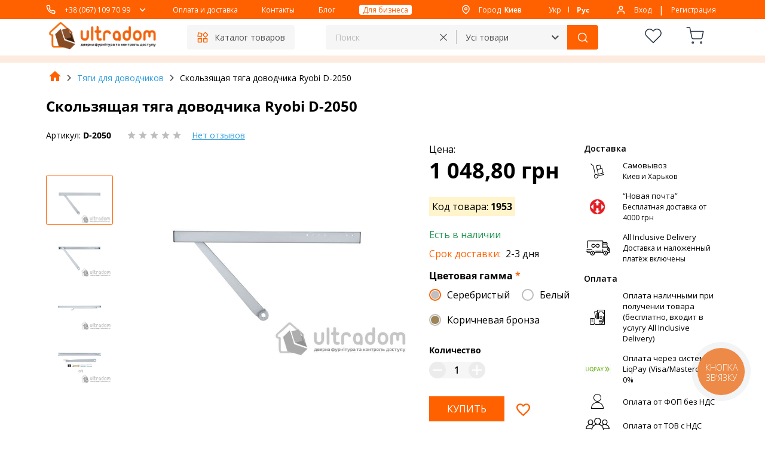

--- FILE ---
content_type: text/html; charset=utf-8
request_url: https://ultradom.com.ua/products/tiaga-dovodchika-ryobi-d-2050-slaidova1953
body_size: 25533
content:
<!DOCTYPE html><html lang="ru-UA" prefix="og: https://ogp.me/ns#"><head>
    <meta charset="utf-8">
    <meta name="viewport" content="width=device-width, initial-scale=1.0, user-scalable=0, minimum-scale=1.0, maximum-scale=1.0">
    <title>Тяга доводчика Ryobi D-2050 слайдовая купить — цена в интернет-магазине Ультрадом</title>
    <base href="/">

    <link rel="icon" type="image/x-icon" href="favicon.ico">

    <link rel="dns-prefetch" href="//www.googletagmanager.com">
    <link rel="dns-prefetch" href="//widgets.binotel.com">
    <link rel="dns-prefetch" href="//static.liqpay.ua">
    <link rel="dns-prefetch" href="//fonts.googleapis.com">

    <!-- Google Tag Manager -->
    <script defer="">
        var availableDomains = ['ultradom.com.ua'];
        for (var i = 0; i < availableDomains.length; i++) {
            var availableDomain = availableDomains[i];
            if (window.location.host.indexOf(availableDomain) > -1) {
                (function(w,d,s,l,i){w[l]=w[l]||[];w[l].push({'gtm.start':
                new Date().getTime(),event:'gtm.js'});var f=d.getElementsByTagName(s)[0],
                j=d.createElement(s),dl=l!='dataLayer'?'&l='+l:'';j.defer=true;j.src=
                'https://www.googletagmanager.com/gtm.js?id='+i+dl;f.parentNode.insertBefore(j,f);
                })(window,document,'script','dataLayer','GTM-TXLHMV7');
            }
        }
    </script>
    <!-- End Google Tag Manager -->

    <!-- Global site tag (gtag.js) - Google Ads: 1042675445 -->
    <script defer="" src="https://www.googletagmanager.com/gtag/js?id=AW-1042675445"></script>
    <script defer="" type="text/javascript">
        var availableDomains = ['ultradom.com.ua'];
        for (var i = 0; i < availableDomains.length; i++) {
            var availableDomain = availableDomains[i];
            if (window.location.host.indexOf(availableDomain) > -1) {
                window.dataLayer = window.dataLayer || [];
                function gtag(){dataLayer.push(arguments);}
                gtag('js', new Date());

                gtag('config', 'AW-1042675445');

                break;
            }
        }
    </script>

    <script type="text/javascript">
        document.addEventListener("DOMContentLoaded", function() {
            (function(d, w, s) {
                var widgetHash = 'gb6yu0edk8yf3wd62v93', gcw = d.createElement(s);
                gcw.type = 'text/javascript';
                gcw.defer = true;
                gcw.src = '//widgets.binotel.com/getcall/widgets/'+ widgetHash +'.js';
                var sn = d.getElementsByTagName(s)[0];
                sn.parentNode.insertBefore(gcw, sn);
            })(document, window, 'script');

            // (function(d, w, s){
            //     var widgetChatHash = 'jTEH1MCilpoyMwEAySx0', bch = d.createElement(s);
            //     bch.type = 'text/javascript';
            //     bch.defer = true;
            //     bch.src = '//widgets.binotel.com/chat/widgets/' + widgetChatHash + '.js';
            //     var snChat = d.getElementsByTagName(s)[0];
            //     snChat.parentNode.insertBefore(bch, snChat);
            // })(document, window, 'script');
        });
    </script>

<!--    <script defer type="text/javascript">-->
<!--        (function(d, w, s) {-->
<!--            var widgetHash = 'gb6yu0edk8yf3wd62v93', gcw = d.createElement(s);-->
<!--            gcw.type = 'text/javascript';-->
<!--            gcw.defer = true;-->
<!--            gcw.src = '//widgets.binotel.com/getcall/widgets/'+ widgetHash +'.js';-->
<!--            var sn = d.getElementsByTagName(s)[0];-->
<!--            sn.parentNode.insertBefore(gcw, sn);-->
<!--        })(document, window, 'script');-->
<!--    </script>-->

<!--    <script defer type="text/javascript">-->
<!--        (function(d, w, s){-->
<!--            var widgetChatHash = 'jTEH1MCilpoyMwEAySx0', bch = d.createElement(s);-->
<!--            bch.type = 'text/javascript';-->
<!--            bch.defer = true;-->
<!--            bch.src = '//widgets.binotel.com/chat/widgets/' + widgetChatHash + '.js';-->
<!--            var snChat = d.getElementsByTagName(s)[0];-->
<!--            snChat.parentNode.insertBefore(bch, snChat);-->
<!--        })(document, window, 'script');-->
<!--    </script>-->

    <script defer="" src="https://static.liqpay.ua/libjs/checkout.js"></script>
<link rel="stylesheet" href="styles.dd98e00bee1283958b71.css"><style ng-transition="ultradom">.loading[_ngcontent-sc0]{position:fixed;z-index:999;height:2em;width:2em;overflow:show;margin:auto;top:0;left:0;bottom:0;right:0}.loading[_ngcontent-sc0]:before{content:"";display:block;position:fixed;top:0;left:0;width:100%;height:100%;background:#fff}.loading[_ngcontent-sc0]:not(:required){font:0/0 a;color:transparent;text-shadow:none;background-color:transparent;border:0}.loading[_ngcontent-sc0]:not(:required):after{content:"";display:block;font-size:10px;width:1em;height:1em;margin-top:-.5em;-webkit-animation:1.5s linear infinite spinner;animation:1.5s linear infinite spinner;border-radius:.5em;box-shadow:#ff6100 1.5em 0 0 0,#ff6100 1.1em 1.1em 0 0,#ff6100 0 1.5em 0 0,#ff6100 -1.1em 1.1em 0 0,#ff6100 -1.5em 0 0 0,#ff6100 -1.1em -1.1em 0 0,#ff6100 0 -1.5em 0 0,#ff6100 1.1em -1.1em 0 0}@-webkit-keyframes spinner{0%{transform:rotate(0)}100%{transform:rotate(360deg)}}@keyframes spinner{0%{transform:rotate(0)}100%{transform:rotate(360deg)}}</style><style ng-transition="ultradom">.content[_ngcontent-sc1]{min-height:calc(100vh - 550px)}@media (max-width:1032px){.content[_ngcontent-sc1]{padding-top:57px}}</style><style ng-transition="ultradom">.header-desktop[_ngcontent-sc2]{position:relative;z-index:100;height:99px}.header-desktop[_ngcontent-sc2]   .bg-orange[_ngcontent-sc2]{background-color:#ff6100}.header-desktop[_ngcontent-sc2]   .bg-orange[_ngcontent-sc2]   .header-links-wrapper[_ngcontent-sc2]{display:flex;justify-content:space-between;flex-wrap:wrap;align-items:center;color:#fff}.header-desktop[_ngcontent-sc2]   .bg-orange[_ngcontent-sc2]   .header-links-wrapper[_ngcontent-sc2]   .header-links-part[_ngcontent-sc2]{display:flex;flex-wrap:nowrap;align-items:center}.header-desktop[_ngcontent-sc2]   .bg-orange[_ngcontent-sc2]   .header-links-wrapper[_ngcontent-sc2]   .header-links[_ngcontent-sc2]{display:flex;align-items:center;font-size:12px;padding:5px}.header-desktop[_ngcontent-sc2]   .bg-orange[_ngcontent-sc2]   .header-links-wrapper[_ngcontent-sc2]   .header-links[_ngcontent-sc2]   img[_ngcontent-sc2]{margin-right:14px}.header-desktop[_ngcontent-sc2]   .bg-orange[_ngcontent-sc2]   .header-links-wrapper[_ngcontent-sc2]   .header-links[_ngcontent-sc2]   .header-city[_ngcontent-sc2], .header-desktop[_ngcontent-sc2]   .bg-orange[_ngcontent-sc2]   .header-links-wrapper[_ngcontent-sc2]   .header-links[_ngcontent-sc2]   .header-name[_ngcontent-sc2]{max-height:16px;overflow:hidden;text-overflow:ellipsis;text-align:right;font-size:12px}.header-desktop[_ngcontent-sc2]   .bg-orange[_ngcontent-sc2]   .header-links-wrapper[_ngcontent-sc2]   .header-links[_ngcontent-sc2]   .header-city[_ngcontent-sc2]{max-width:170px}.header-desktop[_ngcontent-sc2]   .bg-orange[_ngcontent-sc2]   .header-links-wrapper[_ngcontent-sc2]   .header-links[_ngcontent-sc2]   .header-city[_ngcontent-sc2]   span[_ngcontent-sc2]{font-weight:600}.header-desktop[_ngcontent-sc2]   .bg-orange[_ngcontent-sc2]   .header-links-wrapper[_ngcontent-sc2]   .header-links[_ngcontent-sc2]   .header-name[_ngcontent-sc2]{max-width:280px;font-weight:600}.header-desktop[_ngcontent-sc2]   .bg-orange[_ngcontent-sc2]   .header-links-wrapper[_ngcontent-sc2]   .header-links[_ngcontent-sc2]   .margin-right[_ngcontent-sc2]{margin-right:12px}.header-desktop[_ngcontent-sc2]   .bg-orange[_ngcontent-sc2]   .header-links-wrapper[_ngcontent-sc2]   .header-links[_ngcontent-sc2]   .margin-right-bigger[_ngcontent-sc2]{margin-right:40px}.header-desktop[_ngcontent-sc2]   .bg-orange[_ngcontent-sc2]   .header-links-wrapper[_ngcontent-sc2]   .header-links[_ngcontent-sc2]   a[_ngcontent-sc2], .header-desktop[_ngcontent-sc2]   .bg-orange[_ngcontent-sc2]   .header-links-wrapper[_ngcontent-sc2]   .header-links[_ngcontent-sc2]   span[_ngcontent-sc2]{white-space:nowrap;font-size:12px;cursor:pointer}.header-desktop[_ngcontent-sc2]   .bg-orange[_ngcontent-sc2]   .header-links-wrapper[_ngcontent-sc2]   .header-links[_ngcontent-sc2]   a[_ngcontent-sc2]:hover, .header-desktop[_ngcontent-sc2]   .bg-orange[_ngcontent-sc2]   .header-links-wrapper[_ngcontent-sc2]   .header-links[_ngcontent-sc2]   span[_ngcontent-sc2]:hover{text-decoration:underline}.header-desktop[_ngcontent-sc2]   .bg-orange[_ngcontent-sc2]   .header-links-wrapper[_ngcontent-sc2]   .header-links[_ngcontent-sc2]   .white-link[_ngcontent-sc2]{color:#ff6100;margin-left:40px;padding:0 6px;border-radius:4px;background:#fff}.header-desktop[_ngcontent-sc2]   .bg-orange[_ngcontent-sc2]   .header-links-wrapper[_ngcontent-sc2]   .header-links[_ngcontent-sc2]   .white-link[_ngcontent-sc2]:hover{text-decoration:none}.header-desktop[_ngcontent-sc2]   .bg-orange[_ngcontent-sc2]   .header-links-wrapper[_ngcontent-sc2]   .header-lang[_ngcontent-sc2]{margin:0 40px}.header-desktop[_ngcontent-sc2]   .header-container[_ngcontent-sc2]{background:#fff}.header-desktop[_ngcontent-sc2]   .catalog-tree[_ngcontent-sc2]{width:269px;position:absolute;top:70px;left:142px;z-index:100}@media (max-width:1365px){.header-desktop[_ngcontent-sc2]   .catalog-tree[_ngcontent-sc2]{left:8%}}@media (max-width:1280px){.header-desktop[_ngcontent-sc2]   .catalog-tree[_ngcontent-sc2]{left:6%}}@media (max-width:1200px){.header-desktop[_ngcontent-sc2]   .catalog-tree[_ngcontent-sc2]{left:3%}}@media (max-width:1150px){.header-desktop[_ngcontent-sc2]   .catalog-tree[_ngcontent-sc2]{left:4px}}@media (max-width:1042px){.header-desktop[_ngcontent-sc2]   .catalog-tree[_ngcontent-sc2]{left:0}}.header-desktop[_ngcontent-sc2]   .header-content-wrapper[_ngcontent-sc2]{position:relative;display:flex;justify-content:space-between;flex-wrap:wrap;align-items:center;background-color:#fff;width:100%;transition:all .3s linear 0s}.header-desktop[_ngcontent-sc2]   .header-content-wrapper[_ngcontent-sc2]   .logo[_ngcontent-sc2]{padding:5px}.header-desktop[_ngcontent-sc2]   .header-content-wrapper[_ngcontent-sc2]   .header-catalog[_ngcontent-sc2]{display:flex;align-items:center;background-color:#f6f6f6;border-radius:4px;padding:10px 16px;cursor:pointer}.header-desktop[_ngcontent-sc2]   .header-content-wrapper[_ngcontent-sc2]   .header-catalog[_ngcontent-sc2]   span[_ngcontent-sc2]{font-size:14px;color:#4f4f4f;padding-left:10px}.header-desktop[_ngcontent-sc2]   .header-content-wrapper[_ngcontent-sc2]   .header-notification[_ngcontent-sc2]{display:flex;align-items:center;padding:5px}.header-desktop[_ngcontent-sc2]   .header-content-wrapper[_ngcontent-sc2]   .header-notification[_ngcontent-sc2]   .action-btn[_ngcontent-sc2]{cursor:pointer;position:relative;margin:0 20px}@media (max-width:1160px){.header-desktop[_ngcontent-sc2]   .header-content-wrapper[_ngcontent-sc2]   .header-notification[_ngcontent-sc2]   .action-btn[_ngcontent-sc2]{margin:0 15px}}.header-desktop[_ngcontent-sc2]   .header-content-wrapper[_ngcontent-sc2]   .header-notification[_ngcontent-sc2]   .action-btn[_ngcontent-sc2]   .notification[_ngcontent-sc2]{border-radius:8px;height:16px;min-width:16px;padding:0 3px;background-color:#ff6100;color:#fff;font-size:12px;line-height:16px;text-align:center;position:absolute;left:18px;top:-4px}.header-desktop[_ngcontent-sc2]   .top-window[_ngcontent-sc2]{position:fixed;top:0;z-index:1000;box-shadow:0 4px 14px rgba(0,0,0,.25);width:100%;background-color:#fff}.header-desktop[_ngcontent-sc2]   .top-window[_ngcontent-sc2]   .header-content-wrapper[_ngcontent-sc2]{padding-top:0;padding-bottom:0}.header-desktop[_ngcontent-sc2]   .divider[_ngcontent-sc2]{height:12px;background-color:#feebdf}.header-mobile[_ngcontent-sc2]{display:none;position:fixed;top:0;left:0;z-index:200;width:100%;height:57px;padding:0 17px;background:#fff}@media (max-width:1032px){.header-desktop[_ngcontent-sc2]{display:none}.header-mobile[_ngcontent-sc2]{display:block}}.header-mobile[_ngcontent-sc2]   .container[_ngcontent-sc2]{display:flex;justify-content:space-between;flex-wrap:wrap;padding:10px 0;font-size:14px;color:#fff;border-bottom:1px solid #ff6100}.header-mobile[_ngcontent-sc2]   .container[_ngcontent-sc2]   .left[_ngcontent-sc2]{display:inherit;align-items:center}.header-mobile[_ngcontent-sc2]   .container[_ngcontent-sc2]   .left[_ngcontent-sc2]   .menu[_ngcontent-sc2]{margin-right:15px}.header-mobile[_ngcontent-sc2]   .container[_ngcontent-sc2]   .left[_ngcontent-sc2]   .logo[_ngcontent-sc2]{text-decoration:none;cursor:pointer;position:relative;top:2px}.header-mobile[_ngcontent-sc2]   .container[_ngcontent-sc2]   .right[_ngcontent-sc2]{display:inherit;align-items:center}.header-mobile[_ngcontent-sc2]   .container[_ngcontent-sc2]   .right[_ngcontent-sc2]   .action-btn[_ngcontent-sc2]{margin-right:16px;cursor:pointer;position:relative}.header-mobile[_ngcontent-sc2]   .container[_ngcontent-sc2]   .right[_ngcontent-sc2]   .action-btn[_ngcontent-sc2]   .notification[_ngcontent-sc2]{border-radius:8px;height:16px;min-width:16px;padding:0 3px;background-color:#ff6100;color:#fff;font-size:12px;line-height:16px;text-align:center;position:absolute;left:12px;top:-8px}.header-mobile[_ngcontent-sc2]   .container[_ngcontent-sc2]   .right[_ngcontent-sc2]   .action-btn[_ngcontent-sc2]   .hidden-phones[_ngcontent-sc2]{display:none;position:absolute;z-index:3000;top:30px;right:0;margin:0;padding:10px 25px 10px 15px;border:1px solid #bdbdbd;border-radius:4px;background:#fff;box-shadow:0 4px 14px rgba(0,0,0,.25)}.header-mobile[_ngcontent-sc2]   .container[_ngcontent-sc2]   .right[_ngcontent-sc2]   .action-btn[_ngcontent-sc2]   .hidden-phones[_ngcontent-sc2]   div[_ngcontent-sc2]{margin-bottom:5px}.header-mobile[_ngcontent-sc2]   .container[_ngcontent-sc2]   .right[_ngcontent-sc2]   .action-btn[_ngcontent-sc2]   .hidden-phones[_ngcontent-sc2]   a[_ngcontent-sc2]{display:flex;align-items:center;cursor:pointer;font-size:12px;color:#4f4f4f;white-space:nowrap}.header-mobile[_ngcontent-sc2]   .container[_ngcontent-sc2]   .right[_ngcontent-sc2]   .action-btn[_ngcontent-sc2]   .hidden-phones[_ngcontent-sc2]   b[_ngcontent-sc2]{font-size:12px;color:#4f4f4f;white-space:nowrap}.header-mobile[_ngcontent-sc2]   .container[_ngcontent-sc2]   .right[_ngcontent-sc2]   .action-btn[_ngcontent-sc2]   .hidden-phones--show[_ngcontent-sc2]{display:block}.header-mobile[_ngcontent-sc2]   .container[_ngcontent-sc2]   .right[_ngcontent-sc2]   .last-btn[_ngcontent-sc2]{margin-right:0}.header-mobile[_ngcontent-sc2]   .separator[_ngcontent-sc2]{height:12px;background:#feebdf}.side-nav[_ngcontent-sc2]{position:fixed;top:0;height:100%;width:270px;background:#fff;z-index:201}.left-0[_ngcontent-sc2]{left:0}.right-0[_ngcontent-sc2]{right:0}.right-46[_ngcontent-sc2]{right:-46px}.left-46[_ngcontent-sc2]{left:-46px}.side-nav-inner[_ngcontent-sc2]{width:100%;height:100%;overflow-y:auto;padding:15px 15px 0}.side-nav-inner[_ngcontent-sc2]   .side-nav-head[_ngcontent-sc2]   .inner[_ngcontent-sc2]{display:flex;justify-content:space-between;align-items:center;padding-bottom:15px;border-bottom:1px solid #ff6100;margin-bottom:10px}.side-nav-inner[_ngcontent-sc2]   .side-nav-head[_ngcontent-sc2]   .inner[_ngcontent-sc2]   .logo[_ngcontent-sc2]{text-decoration:none;cursor:pointer;position:relative;top:2px}.side-nav-inner[_ngcontent-sc2]   .side-nav-head[_ngcontent-sc2]   .inner[_ngcontent-sc2]   .title[_ngcontent-sc2]{font-size:16px;font-weight:700}.side-nav-inner[_ngcontent-sc2]   .side-nav-head[_ngcontent-sc2]   .inner[_ngcontent-sc2]   .close-btn[_ngcontent-sc2]{cursor:pointer}.side-nav-inner[_ngcontent-sc2]   .side-nav-body[_ngcontent-sc2]   .links[_ngcontent-sc2]{list-style:none;widows:100%;border-bottom:1px solid #ff6100}.side-nav-inner[_ngcontent-sc2]   .side-nav-body[_ngcontent-sc2]   .links[_ngcontent-sc2]:last-child{border-bottom:none}.side-nav-inner[_ngcontent-sc2]   .side-nav-body[_ngcontent-sc2]   .links[_ngcontent-sc2]   li[_ngcontent-sc2]{padding:10px 0}.side-nav-inner[_ngcontent-sc2]   .side-nav-body[_ngcontent-sc2]   .links[_ngcontent-sc2]   li[_ngcontent-sc2]   a[_ngcontent-sc2], .side-nav-inner[_ngcontent-sc2]   .side-nav-body[_ngcontent-sc2]   .links[_ngcontent-sc2]   li[_ngcontent-sc2]   span[_ngcontent-sc2]{font-size:16px;text-decoration:none;cursor:pointer;display:flex;align-items:center}.side-nav-inner[_ngcontent-sc2]   .side-nav-body[_ngcontent-sc2]   .links[_ngcontent-sc2]   li[_ngcontent-sc2]   img[_ngcontent-sc2]{margin-right:15px}.side-nav-bg[_ngcontent-sc2]{position:fixed;top:0;left:0;right:0;bottom:0;z-index:201;background:rgba(51,51,51,.6)}.search-bg[_ngcontent-sc2]{position:fixed;top:122px;left:0;right:0;bottom:0;z-index:201;background:rgba(51,51,51,.6)}.search-container[_ngcontent-sc2]{position:fixed;top:57px;width:100%;z-index:201}.search-container[_ngcontent-sc2]   .search-input-container[_ngcontent-sc2]{background-color:#ff6100;display:flex;justify-content:space-between;padding:20px 17px}.search-container[_ngcontent-sc2]   .search-input-container[_ngcontent-sc2]   .input-search[_ngcontent-sc2]{background-color:transparent;color:#fff;box-shadow:inset 0 0 0 50px transparent;-webkit-box-shadow:inset 0 0 0 50px transparent;width:74%;border:none;border-bottom:1px solid rgba(255,255,255,.61);border-radius:0}.search-container[_ngcontent-sc2]   .search-input-container[_ngcontent-sc2]   .input-search[_ngcontent-sc2]::-moz-placeholder{color:#fff}.search-container[_ngcontent-sc2]   .search-input-container[_ngcontent-sc2]   .input-search[_ngcontent-sc2]:-ms-input-placeholder{color:#fff}.search-container[_ngcontent-sc2]   .search-input-container[_ngcontent-sc2]   .input-search[_ngcontent-sc2]::placeholder{color:#fff}</style><style ng-transition="ultradom">footer[_ngcontent-sc3]   .footer-menu-wrapper[_ngcontent-sc3]{display:flex;justify-content:space-between;flex-wrap:wrap;padding-top:40px;padding-bottom:25px}footer[_ngcontent-sc3]   .footer-menu-wrapper[_ngcontent-sc3]   .footer-col[_ngcontent-sc3]{padding:0 5px}footer[_ngcontent-sc3]   .footer-menu-wrapper[_ngcontent-sc3]   .footer-col[_ngcontent-sc3]   ul[_ngcontent-sc3]   li[_ngcontent-sc3]{cursor:pointer;margin-bottom:15px;color:#4f4f4f}footer[_ngcontent-sc3]   .footer-menu-wrapper[_ngcontent-sc3]   .footer-col[_ngcontent-sc3]   .footer-col-title[_ngcontent-sc3]{height:90px}footer[_ngcontent-sc3]   .footer-menu-wrapper[_ngcontent-sc3]   .footer-col[_ngcontent-sc3]   .footer-col-title[_ngcontent-sc3]   p[_ngcontent-sc3]{color:#000;font-size:18px;font-weight:700;text-transform:uppercase;padding-top:10px}@media (max-width:1032px){footer[_ngcontent-sc3]   .footer-menu-wrapper[_ngcontent-sc3]{flex-direction:column;padding-top:0;border-bottom:12px solid #feebdf}footer[_ngcontent-sc3]   .footer-menu-wrapper[_ngcontent-sc3]   .footer-col[_ngcontent-sc3]{padding-top:30px;padding-left:17px}footer[_ngcontent-sc3]   .footer-menu-wrapper[_ngcontent-sc3]   .footer-col[_ngcontent-sc3]   .footer-col-title[_ngcontent-sc3]{height:auto}footer[_ngcontent-sc3]   .footer-menu-wrapper[_ngcontent-sc3]   .footer-col[_ngcontent-sc3]   .footer-col-title[_ngcontent-sc3]   p[_ngcontent-sc3]{font-size:14px;padding-top:0;padding-bottom:20px}footer[_ngcontent-sc3]   .footer-menu-wrapper[_ngcontent-sc3]   .footer-col[_ngcontent-sc3]   ul[_ngcontent-sc3]   li[_ngcontent-sc3]{color:#000}}footer[_ngcontent-sc3]   .footer-menu-wrapper[_ngcontent-sc3]   .footer-col[_ngcontent-sc3]   ul[_ngcontent-sc3]   li[_ngcontent-sc3]   .callback[_ngcontent-sc3]{display:flex;align-items:center}footer[_ngcontent-sc3]   .footer-menu-wrapper[_ngcontent-sc3]   .footer-col[_ngcontent-sc3]   ul[_ngcontent-sc3]   li[_ngcontent-sc3]   .callback[_ngcontent-sc3]   img[_ngcontent-sc3]{margin-right:5px}footer[_ngcontent-sc3]   .footer-menu-wrapper[_ngcontent-sc3]   .footer-col[_ngcontent-sc3]   ul[_ngcontent-sc3]   li[_ngcontent-sc3]:hover{color:#ff6100;text-decoration:underline}@media (max-width:1032px){footer[_ngcontent-sc3]   .footer-menu-wrapper[_ngcontent-sc3]   .footer-col[_ngcontent-sc3]   ul[_ngcontent-sc3]   li[_ngcontent-sc3]   .callback[_ngcontent-sc3]   img[_ngcontent-sc3]{margin-right:25px}footer[_ngcontent-sc3]   .footer-menu-wrapper[_ngcontent-sc3]   .footer-col-hidden[_ngcontent-sc3]{display:none}}footer[_ngcontent-sc3]   .bg-orange[_ngcontent-sc3]{background-color:#ff6100}footer[_ngcontent-sc3]   .bg-orange[_ngcontent-sc3]   .footer-copyright-wrapper[_ngcontent-sc3]{display:flex;justify-content:space-between;flex-wrap:wrap;align-items:center;padding-top:20px;padding-bottom:20px;color:#fff;font-weight:600}@media (max-width:1032px){footer[_ngcontent-sc3]   .bg-orange[_ngcontent-sc3]   .footer-copyright-wrapper[_ngcontent-sc3]{flex-direction:column;align-items:center;padding:20px 0;color:#000;background:#fff;font-weight:400}footer[_ngcontent-sc3]   .bg-orange[_ngcontent-sc3]   .footer-copyright-wrapper[_ngcontent-sc3]   p[_ngcontent-sc3]   .lazy-ants[_ngcontent-sc3]{color:#2d9cdb}}footer[_ngcontent-sc3]   .bg-orange[_ngcontent-sc3]   .footer-copyright-wrapper[_ngcontent-sc3]   p[_ngcontent-sc3]{display:flex;align-items:center}footer[_ngcontent-sc3]   .bg-orange[_ngcontent-sc3]   .footer-copyright-wrapper[_ngcontent-sc3]   p[_ngcontent-sc3]   img[_ngcontent-sc3]{width:18px;margin-right:5px}footer[_ngcontent-sc3]   .bg-orange[_ngcontent-sc3]   .footer-copyright-wrapper[_ngcontent-sc3]   p[_ngcontent-sc3]   .lazy-ants[_ngcontent-sc3]{text-decoration:underline;margin-left:5px}@media (max-width:667px){footer[_ngcontent-sc3]   .bg-orange[_ngcontent-sc3]   .footer-copyright-wrapper[_ngcontent-sc3]   p[_ngcontent-sc3]:first-child{flex-direction:column}}</style><style ng-transition="ultradom">.scroll-to-top[_ngcontent-sc4]{position:fixed;right:3%;top:50%;transform:scale(.85);cursor:pointer;opacity:1;transition:opacity 250ms ease-in 0s;z-index:2}@media (max-width:767px){.scroll-to-top[_ngcontent-sc4]{transform:scale(.75)}}.scroll-to-top__inner[_ngcontent-sc4]{position:absolute;top:-8px;left:-8px;height:calc(100% + 16px);width:calc(100% + 16px);border-radius:50%;background:#4f4f4f;opacity:.06}.scroll-to-top__container[_ngcontent-sc4]{width:66px;height:66px;border-radius:50%;position:relative;flex:1;background:#ff6100}.scroll-to-top__container[_ngcontent-sc4]   .icon[_ngcontent-sc4]{background-image:url(/assets/icons/chevron-up-solid-white.svg);background-repeat:no-repeat;background-position:center;width:100%;height:100%;background-size:54%}</style><style ng-transition="ultradom">.message-wrapper[_ngcontent-sc5]{position:fixed;top:150px;right:30px;z-index:3000;padding:20px;max-width:300px;background-color:#2d9cdb;border-radius:4px;box-shadow:0 4px 14px rgba(0,0,0,.25);color:#fff}@media (max-width:1032px){.message-wrapper[_ngcontent-sc5]{right:10px}}</style><style ng-transition="ultradom">.callback-background-wrapper[_ngcontent-sc11]{position:fixed;top:0;left:0;width:100vw;height:100vh;padding:20px 0;background-color:rgba(0,0,0,.85);color:#4f4f4f;z-index:2000;display:flex;justify-content:center;align-items:center}.callback-background-wrapper[_ngcontent-sc11]   .callback-scroll-wrapper[_ngcontent-sc11]{width:-webkit-max-content;width:-moz-max-content;width:max-content;max-height:100%;overflow-y:auto}.callback-background-wrapper[_ngcontent-sc11]   .callback-scroll-wrapper[_ngcontent-sc11]   .callback-wrapper[_ngcontent-sc11]{width:auto;max-width:500px;padding:20px;background-color:#f6f6f6}.callback-background-wrapper[_ngcontent-sc11]   .callback-scroll-wrapper[_ngcontent-sc11]   .callback-wrapper[_ngcontent-sc11]   h1[_ngcontent-sc11]{text-align:center;position:relative}.callback-background-wrapper[_ngcontent-sc11]   .callback-scroll-wrapper[_ngcontent-sc11]   .callback-wrapper[_ngcontent-sc11]   h1[_ngcontent-sc11]   img[_ngcontent-sc11]{position:absolute;top:0;right:0}.callback-background-wrapper[_ngcontent-sc11]   .callback-scroll-wrapper[_ngcontent-sc11]   .callback-wrapper[_ngcontent-sc11]   .callback-text[_ngcontent-sc11]{font-size:14px;text-align:center;margin-top:10px}.callback-background-wrapper[_ngcontent-sc11]   .callback-scroll-wrapper[_ngcontent-sc11]   .callback-wrapper[_ngcontent-sc11]   .callback-form-label[_ngcontent-sc11]{margin-top:10px}.callback-background-wrapper[_ngcontent-sc11]   .callback-scroll-wrapper[_ngcontent-sc11]   .callback-wrapper[_ngcontent-sc11]   .callback-form-field[_ngcontent-sc11]{position:relative}.callback-background-wrapper[_ngcontent-sc11]   .callback-scroll-wrapper[_ngcontent-sc11]   .callback-wrapper[_ngcontent-sc11]   .callback-form-field[_ngcontent-sc11]   .callback-comment[_ngcontent-sc11]{width:100%;font-size:16px;border:1px solid #bdbdbd;border-radius:3px;padding:10px;resize:none;margin-top:5px}.callback-background-wrapper[_ngcontent-sc11]   .callback-scroll-wrapper[_ngcontent-sc11]   .callback-wrapper[_ngcontent-sc11]   .callback-form-field[_ngcontent-sc11]   .callback-input[_ngcontent-sc11]{width:100%;height:42px;line-height:42px;font-size:16px;border:1px solid #bdbdbd;border-radius:3px;padding:0 10px;margin:5px 0}.callback-background-wrapper[_ngcontent-sc11]   .callback-scroll-wrapper[_ngcontent-sc11]   .callback-wrapper[_ngcontent-sc11]   .callback-form-field[_ngcontent-sc11]   .error-text[_ngcontent-sc11]{bottom:-62px;max-width:265px}.callback-background-wrapper[_ngcontent-sc11]   .callback-scroll-wrapper[_ngcontent-sc11]   .callback-wrapper[_ngcontent-sc11]   .callback-form-field[_ngcontent-sc11]   .error-phone[_ngcontent-sc11]{bottom:-42px}.callback-background-wrapper[_ngcontent-sc11]   .callback-scroll-wrapper[_ngcontent-sc11]   .callback-wrapper[_ngcontent-sc11]   .callback-add-button[_ngcontent-sc11]{margin-top:20px}</style><style ng-transition="ultradom">.product-card-review[_ngcontent-sc12]{display:flex;align-items:center;margin-top:20px}.product-card-review[_ngcontent-sc12]   .vendor-code[_ngcontent-sc12]{font-size:14px;margin-right:25px}.product-card-review[_ngcontent-sc12]   .vendor-code[_ngcontent-sc12]   .text-bold[_ngcontent-sc12]{font-size:14px}.product-card-review[_ngcontent-sc12]   .product-card-review-link[_ngcontent-sc12]{font-size:14px;cursor:pointer}.product-card-info[_ngcontent-sc12]{display:flex}.product-card-info[_ngcontent-sc12]   .product-card-images[_ngcontent-sc12]{margin-top:30px;margin-bottom:30px}.product-card-info[_ngcontent-sc12]   .product-card-content[_ngcontent-sc12]{width:100%;padding-left:20px}.product-card-info[_ngcontent-sc12]   .product-card-content[_ngcontent-sc12]   .product-card-price-wrapper[_ngcontent-sc12]   .product-card-price[_ngcontent-sc12]{display:inline-block;font-size:36px;font-weight:700;margin-bottom:20px}@media (max-width:1032px){.product-card-header[_ngcontent-sc12]{padding-top:42px}.product-card-review[_ngcontent-sc12]{margin-top:0;margin-bottom:20px;justify-content:space-between}.product-card-info[_ngcontent-sc12]{flex-direction:column}.product-card-info[_ngcontent-sc12]   .product-card-images[_ngcontent-sc12]{margin-top:0;margin-bottom:0}.product-card-info[_ngcontent-sc12]   .product-card-content[_ngcontent-sc12]{padding:0 17px}.product-card-info[_ngcontent-sc12]   .product-card-content[_ngcontent-sc12]   .product-card-price-wrapper[_ngcontent-sc12]   .product-card-price[_ngcontent-sc12]{font-size:32px}}.product-card-info[_ngcontent-sc12]   .product-card-content[_ngcontent-sc12]   .product-card-price-wrapper[_ngcontent-sc12]   .product-card-code[_ngcontent-sc12]{padding:5px;background-color:#fff4cb;margin-bottom:20px;width:-webkit-fit-content;width:-moz-fit-content;width:fit-content}.product-card-info[_ngcontent-sc12]   .product-card-content[_ngcontent-sc12]   .product-card-price-wrapper[_ngcontent-sc12]   .product-full-price[_ngcontent-sc12]{font-size:28px;font-weight:600;color:#828282;text-decoration:line-through;margin-bottom:20px}.product-card-info[_ngcontent-sc12]   .product-card-content[_ngcontent-sc12]   .product-card-price-wrapper[_ngcontent-sc12]   .product-sale-price[_ngcontent-sc12]{margin-bottom:0;color:red}.product-card-info[_ngcontent-sc12]   .product-card-content[_ngcontent-sc12]   .product-card-options[_ngcontent-sc12]{padding:15px 0 20px}.product-card-info[_ngcontent-sc12]   .product-card-content[_ngcontent-sc12]   .product-card-options[_ngcontent-sc12]   .basket-thumbs[_ngcontent-sc12]{display:flex}.product-card-info[_ngcontent-sc12]   .product-card-content[_ngcontent-sc12]   .product-card-options[_ngcontent-sc12]   .basket-thumbs[_ngcontent-sc12]   .product-card-wishlist[_ngcontent-sc12]{margin-top:98px;margin-left:20px}.product-card-info[_ngcontent-sc12]   .product-card-content[_ngcontent-sc12]   .delivery[_ngcontent-sc12], .product-card-info[_ngcontent-sc12]   .product-card-content[_ngcontent-sc12]   .product-card-options[_ngcontent-sc12]   .basket-thumbs[_ngcontent-sc12]   .product-card-wishlist-basket[_ngcontent-sc12]{margin-top:10px}.product-card-description-wrapper[_ngcontent-sc12]{margin-top:20px}.items-header[_ngcontent-sc12]{display:flex;align-items:baseline;margin-bottom:20px}.items-header[_ngcontent-sc12]   h2[_ngcontent-sc12]{font-size:24px;font-weight:600;margin-right:30px}.page-title-review[_ngcontent-sc12]{border-top:1px dashed #bdbdbd;padding-top:20px;padding-bottom:20px;font-size:24px}h2[_ngcontent-sc12]{font-size:24px}h2[_ngcontent-sc12]   span[_ngcontent-sc12]{font-size:24px;font-weight:400}@media (max-width:1032px){.product-card-info[_ngcontent-sc12]   .product-card-content[_ngcontent-sc12]   .product-card-price-wrapper[_ngcontent-sc12]   .product-full-price[_ngcontent-sc12]{font-size:24px}.items-header[_ngcontent-sc12]{margin:17px}.items-header[_ngcontent-sc12]   h2[_ngcontent-sc12]{font-size:16px}h2[_ngcontent-sc12]{padding:0 17px;font-size:18px}h2[_ngcontent-sc12]   span[_ngcontent-sc12]{font-size:18px;font-weight:400}}</style><style ng-transition="ultradom">.breadcrumbs[_ngcontent-sc13]{background-color:#fff;width:100%}.breadcrumbs[_ngcontent-sc13]   .breadcrumb[_ngcontent-sc13]{padding:20px 5px;max-width:1440px;margin:0 auto;position:relative}.breadcrumbs[_ngcontent-sc13]   .breadcrumb__list[_ngcontent-sc13]{display:flex;align-items:center;flex-wrap:wrap}@media (max-width:1032px){.breadcrumbs[_ngcontent-sc13]{position:fixed;top:57px;left:0;width:100%;height:-webkit-fit-content;height:-moz-fit-content;height:fit-content;z-index:180;background-color:#fff}.breadcrumbs[_ngcontent-sc13]   .breadcrumb[_ngcontent-sc13]{padding:10px 17px}.breadcrumbs[_ngcontent-sc13]   .breadcrumb__list[_ngcontent-sc13]{flex-wrap:nowrap;width:100%;overflow-x:auto;-ms-overflow-style:none}.breadcrumbs[_ngcontent-sc13]   .breadcrumb__list[_ngcontent-sc13]::-webkit-scrollbar{display:none}}.breadcrumbs[_ngcontent-sc13]   .breadcrumb__list_link[_ngcontent-sc13]{color:#2d9cdb;text-decoration:none}.breadcrumbs[_ngcontent-sc13]   .breadcrumb__list_link[_ngcontent-sc13]:hover{color:#ff6100}.breadcrumbs[_ngcontent-sc13]   .breadcrumb__list_break[_ngcontent-sc13]{padding:0 10px}.breadcrumbs[_ngcontent-sc13]   .breadcrumb__list[_ngcontent-sc13]   span[_ngcontent-sc13]{font-size:14px;white-space:nowrap}.breadcrumbs[_ngcontent-sc13]   .breadcrumb[_ngcontent-sc13]:after{content:"";position:absolute;top:0;right:0;display:none;width:40px;height:42px;background:linear-gradient(90deg,rgba(255,255,255,0) 0,#fff 50%)}@media (max-width:1032px){.breadcrumbs[_ngcontent-sc13]   .breadcrumb[_ngcontent-sc13]:after{display:block}}</style><style ng-transition="ultradom"></style><style ng-transition="ultradom">.product-view-options-container[_ngcontent-sc19]{padding-bottom:20px}.product-view-options-container[_ngcontent-sc19]   p[_ngcontent-sc19]{font-weight:700}</style><style ng-transition="ultradom">.product-view-basket[_ngcontent-sc20]   .quantity-title[_ngcontent-sc20]{margin-bottom:10px;font-size:14px;font-weight:700}.product-view-basket[_ngcontent-sc20]   .product-view-amount[_ngcontent-sc20]{width:-webkit-max-content;width:-moz-max-content;width:max-content;margin-bottom:30px;background-color:#f6f6f6;border-radius:25px}.product-view-basket[_ngcontent-sc20]   .product-view-amount[_ngcontent-sc20]   .product-view-amount-button[_ngcontent-sc20]{display:inline-flex;justify-content:center;align-items:center;width:28px;height:28px;background-color:#ececec;border:none;vertical-align:top;cursor:pointer;border-radius:50%}.product-view-basket[_ngcontent-sc20]   .product-view-amount[_ngcontent-sc20]   input[_ngcontent-sc20]{width:38px;height:28px;line-height:28px;border:none;text-align:center;vertical-align:top;font-size:16px;font-weight:600;outline:0;background-color:#f6f6f6;box-shadow:none;-webkit-box-shadow:none}.in-basket[_ngcontent-sc20]{margin-top:20px}</style><style ng-transition="ultradom">span[_ngcontent-sc21]{display:flex;align-items:center}span[_ngcontent-sc21]   img[_ngcontent-sc21]{vertical-align:middle;height:24px;width:24px;cursor:pointer}@media (max-width:1032px){span[_ngcontent-sc21]   img[_ngcontent-sc21]{height:20px;width:20px}}</style><style ng-transition="ultradom">.product-view-reviews-wrapper[_ngcontent-sc29]{padding-top:20px;margin-bottom:20px;border-top:1px dashed #bdbdbd}@media (max-width:1032px){.product-view-reviews-wrapper[_ngcontent-sc29]{margin:20px 17px}}.product-view-reviews-wrapper[_ngcontent-sc29]   .reviews-header[_ngcontent-sc29]{font-size:24px;margin-bottom:20px}.product-view-reviews-wrapper[_ngcontent-sc29]   .review-form[_ngcontent-sc29]{display:flex;justify-content:space-between}.product-view-reviews-wrapper[_ngcontent-sc29]   .review-item[_ngcontent-sc29]{margin:20px 0;border-bottom:1px dashed #bdbdbd}.product-view-reviews-wrapper[_ngcontent-sc29]   .review-item[_ngcontent-sc29]   .review-author-info[_ngcontent-sc29]{display:flex;margin-bottom:14px}.product-view-reviews-wrapper[_ngcontent-sc29]   .review-item[_ngcontent-sc29]   .review-author-info[_ngcontent-sc29]   p[_ngcontent-sc29]{transform:scale(.8);height:14px}.product-view-reviews-wrapper[_ngcontent-sc29]   .review-item[_ngcontent-sc29]   .review-author-info[_ngcontent-sc29]   span[_ngcontent-sc29]{font-weight:600;font-size:16px;line-height:22px}.product-view-reviews-wrapper[_ngcontent-sc29]   .review-item[_ngcontent-sc29]   .review-body[_ngcontent-sc29]{font-size:15px;line-height:160%;margin-bottom:14px}.product-view-reviews-wrapper[_ngcontent-sc29]   .review-item[_ngcontent-sc29]   .color-gray[_ngcontent-sc29]{font-size:14px;line-height:19px;margin-bottom:22px}.product-view-reviews-wrapper[_ngcontent-sc29]   .review-item[_ngcontent-sc29]   .review-answer[_ngcontent-sc29]{font-size:14px;font-weight:700;margin-bottom:22px;cursor:pointer}.product-view-reviews-wrapper[_ngcontent-sc29]   .review-item[_ngcontent-sc29]:last-child{border-bottom:none}.product-view-reviews-wrapper[_ngcontent-sc29]   .review-item[_ngcontent-sc29]   .answer-item[_ngcontent-sc29]{margin-left:30px}.product-view-reviews-wrapper[_ngcontent-sc29]   .show-more[_ngcontent-sc29]{background-color:transparent;border:none;color:#ff6100;font-weight:600;padding-bottom:6px;border-bottom:1px dashed #ff6100;cursor:pointer}</style><style ng-transition="ultradom">.subscribe[_ngcontent-sc30]{display:flex;justify-content:center;align-items:center;background:rgba(255,97,0,.11);padding:20px 0}@media (max-width:1023px){.subscribe[_ngcontent-sc30]{padding:20px 17px}}@media (max-width:667px){.subscribe[_ngcontent-sc30]{flex-direction:column}.subscribe[_ngcontent-sc30]   .subscribe-left[_ngcontent-sc30]{margin-bottom:20px}}.subscribe[_ngcontent-sc30]   .subscribe-left[_ngcontent-sc30]{display:flex;align-items:center}.subscribe[_ngcontent-sc30]   .subscribe-left[_ngcontent-sc30]   .subscribe-icon[_ngcontent-sc30]{margin-right:14px}.subscribe[_ngcontent-sc30]   .subscribe-left[_ngcontent-sc30]   .subscribe-text[_ngcontent-sc30]{font-size:16px;line-height:19px;color:#000;margin-right:30px}.subscribe[_ngcontent-sc30]   .subscribe-right[_ngcontent-sc30]{display:flex;align-items:center}.subscribe[_ngcontent-sc30]   .subscribe-right[_ngcontent-sc30]   .subscribe-form[_ngcontent-sc30]{position:relative;margin-right:40px}@media (max-width:667px){.subscribe[_ngcontent-sc30]   .subscribe-right[_ngcontent-sc30]{width:100%;justify-content:space-between}.subscribe[_ngcontent-sc30]   .subscribe-right[_ngcontent-sc30]   .subscribe-form[_ngcontent-sc30]{width:100%;margin-right:10px}}.subscribe[_ngcontent-sc30]   .subscribe-right[_ngcontent-sc30]   .subscribe-form-input[_ngcontent-sc30]{width:340px;font-size:14px;line-height:19px;color:#4f4f4f;padding:10px 16px;border:none}.subscribe[_ngcontent-sc30]   .subscribe-right[_ngcontent-sc30]   .subscribe-form[_ngcontent-sc30]   .text-error[_ngcontent-sc30]{position:absolute;top:50px;right:-10px;z-index:100;background-color:#eb5757;padding:10px;color:#fff;font-size:14px;text-align:center;width:-webkit-fit-content;width:-moz-fit-content;width:fit-content;max-width:570px;box-shadow:0 4px 14px rgba(0,0,0,.25)}.subscribe[_ngcontent-sc30]   .subscribe-right[_ngcontent-sc30]   .subscribe-form[_ngcontent-sc30]   .text-error[_ngcontent-sc30]:after{content:"";position:absolute;top:-5px;right:20px;border:5px solid #eb5757;transform:rotate(45deg)}.subscribe[_ngcontent-sc30]   .subscribe-right[_ngcontent-sc30]   .subscribe-button[_ngcontent-sc30]{font-weight:600;font-size:12px;line-height:16px;letter-spacing:.1em;text-transform:uppercase;color:#fff;background:#ff6100;padding:12px 34px;border:none;cursor:pointer}@media (max-width:667px){.subscribe[_ngcontent-sc30]   .subscribe-right[_ngcontent-sc30]   .subscribe-form-input[_ngcontent-sc30]{width:100%}.subscribe[_ngcontent-sc30]   .subscribe-right[_ngcontent-sc30]   .subscribe-button[_ngcontent-sc30]{font-size:10px;padding:12px 16px}}.subscribe[_ngcontent-sc30]   .disabled[_ngcontent-sc30]{cursor:not-allowed}.subscribe-successfully[_ngcontent-sc30]{display:flex;justify-content:center;align-items:center;position:fixed;top:0;left:0;z-index:100;width:100%;height:100%;background:rgba(0,0,0,.3)}.subscribe-successfully-block[_ngcontent-sc30]{position:relative;display:flex;flex-direction:column;align-items:center;width:580px;background:#fff;border-radius:5px}.subscribe-successfully-block[_ngcontent-sc30]   .block-title[_ngcontent-sc30]{font-size:24px;color:#000;text-align:center;margin-top:20px;margin-bottom:55px}.subscribe-successfully-block[_ngcontent-sc30]   .block-close[_ngcontent-sc30]{position:absolute;top:15px;right:13px;z-index:100;cursor:pointer}.subscribe-successfully-block[_ngcontent-sc30]   .block-text[_ngcontent-sc30]{font-size:24px;font-weight:600;text-align:center;color:#000;margin-top:25px;margin-bottom:35px}</style><style ng-transition="ultradom">.product-view-reviews[_ngcontent-sc32]{width:100%;max-width:400px;margin-bottom:55px}.product-view-reviews[_ngcontent-sc32]   .review-header[_ngcontent-sc32]{display:flex;align-items:center}.product-view-reviews[_ngcontent-sc32]   .review-header[_ngcontent-sc32]   h4[_ngcontent-sc32]{font-size:22px;margin-right:20px}@media (max-width:1032px){.product-view-reviews[_ngcontent-sc32]   .review-header[_ngcontent-sc32]   h4[_ngcontent-sc32]{font-size:18px}}.product-view-reviews[_ngcontent-sc32]   .review-form-field[_ngcontent-sc32]{position:relative}.product-view-reviews[_ngcontent-sc32]   .review-form-field[_ngcontent-sc32]   .review-comment[_ngcontent-sc32]{width:100%;font-size:16px;border:1px solid #bdbdbd;border-radius:3px;padding:10px;resize:none;margin-top:10px}.product-view-reviews[_ngcontent-sc32]   .review-form-field[_ngcontent-sc32]   .review-email[_ngcontent-sc32]{width:100%;height:42px;line-height:42px;font-size:16px;border:1px solid #bdbdbd;border-radius:3px;padding:0 10px;margin:10px 0 5px}.product-view-reviews[_ngcontent-sc32]   .review-form-field[_ngcontent-sc32]   .error-text[_ngcontent-sc32]{bottom:-42px;max-width:546px}.product-view-reviews[_ngcontent-sc32]   .review-form-authorization[_ngcontent-sc32]{display:flex;justify-content:space-between;align-items:center;margin:10px 0}.product-view-reviews[_ngcontent-sc32]   .review-form-authorization[_ngcontent-sc32]   .review-password[_ngcontent-sc32]{width:240px;height:42px;line-height:42px;font-size:16px;border:1px solid #bdbdbd;border-radius:3px 0 0 3px;padding:0 10px;margin-left:10px}.product-view-reviews[_ngcontent-sc32]   .review-send-button[_ngcontent-sc32]{margin-top:10px}</style><style ng-transition="ultradom">.feedback-rates-wrapper[_ngcontent-sc33]{display:flex;width:-webkit-max-content;width:-moz-max-content;width:max-content;background-color:#f6f6f6;padding:35px;margin-top:40px}@media (max-width:1065px){.feedback-rates-wrapper[_ngcontent-sc33]{display:none}}.feedback-rates-wrapper[_ngcontent-sc33]   .stars[_ngcontent-sc33]{margin-right:40px;min-width:110px}.feedback-rates-wrapper[_ngcontent-sc33]   .stars__rating[_ngcontent-sc33]{display:block;font-size:64px}.feedback-rates-wrapper[_ngcontent-sc33]   .stars__text[_ngcontent-sc33]{font-size:14px;color:#828282;width:100px;margin-top:13px}.feedback-rates-wrapper[_ngcontent-sc33]   .rate-info[_ngcontent-sc33]{display:grid;grid-template-columns:10px 282px 45px;grid-gap:10px;margin-bottom:15px}.feedback-rates-wrapper[_ngcontent-sc33]   .rate-info__number[_ngcontent-sc33], .feedback-rates-wrapper[_ngcontent-sc33]   .rate-info__percentage[_ngcontent-sc33]{font-weight:600;font-size:14px}.feedback-rates-wrapper[_ngcontent-sc33]   .rate-bar[_ngcontent-sc33]{display:block;position:relative;width:280px;height:3px;background-color:#bdbdbd;margin:auto 0}.feedback-rates-wrapper[_ngcontent-sc33]   .rate-bar__rate[_ngcontent-sc33]{display:inline-block;position:absolute;height:3px;background-color:#ff6100}</style><style ng-transition="ultradom">span[_ngcontent-sc35]{padding:0 2px;cursor:pointer}span[_ngcontent-sc35]   img[_ngcontent-sc35]{vertical-align:middle}</style><style ng-transition="ultradom">.stars[_ngcontent-sc15]{min-width:110px;height:25px}.stars[_ngcontent-sc15]   span[_ngcontent-sc15]{padding:0 2px}.stars[_ngcontent-sc15]   span[_ngcontent-sc15]   img[_ngcontent-sc15]{vertical-align:middle}</style><style ng-transition="ultradom">.images-wrapper[_ngcontent-sc16]{display:flex;flex-direction:row}@media (max-width:1032px){.images-wrapper[_ngcontent-sc16]{display:none}}.product-view-img[_ngcontent-sc16]{width:504px;height:398px;cursor:pointer}.product-view-img[_ngcontent-sc16]   img[_ngcontent-sc16]{width:100%;height:auto;max-height:380px;max-width:100%}.product-view-thumbnails[_ngcontent-sc16]{display:flex;flex-direction:column;justify-content:center;position:relative;margin-top:5px}.product-view-thumbnails[_ngcontent-sc16]   .thumbnail[_ngcontent-sc16]{display:none;margin-right:5px;border-top:none;cursor:pointer}.product-view-thumbnails[_ngcontent-sc16]   .thumbnail[_ngcontent-sc16]   .curr-img[_ngcontent-sc16]{border:1px solid #ff6100;border-radius:3px}.product-view-thumbnails[_ngcontent-sc16]   .active[_ngcontent-sc16]{display:block}.product-view-thumbnails[_ngcontent-sc16]   .product-to-left[_ngcontent-sc16]{position:absolute;top:-5px;left:38%;width:22px;height:25px;background:url(chevron-up-solid.svg);z-index:2;cursor:pointer}.product-view-thumbnails[_ngcontent-sc16]   .product-to-right[_ngcontent-sc16]{position:absolute;bottom:-5px;left:38%;width:22px;height:25px;background:url(chevron-down-solid.svg);z-index:2;cursor:pointer}.big-image-bg[_ngcontent-sc16]{position:fixed;top:0;left:0;width:100vw;height:100vh;z-index:900;background-color:rgba(0,0,0,.85)}.big-image-mask[_ngcontent-sc16]{position:fixed;top:50vh;left:50vw;transform:translate(-50%,-50%);width:-webkit-max-content;width:-moz-max-content;width:max-content;height:-webkit-max-content;height:-moz-max-content;height:max-content;max-height:100vh;overflow-y:auto;z-index:1000;cursor:pointer;display:none}.big-image-mask__active[_ngcontent-sc16]{display:block}.big-image-mask[_ngcontent-sc16]   .big-image[_ngcontent-sc16]{height:80vh;max-height:660px;width:-webkit-fit-content;width:-moz-fit-content;width:fit-content;background-color:#fff;border-radius:10px;padding:10px}.big-image-mask[_ngcontent-sc16]   .big-image[_ngcontent-sc16]   img[_ngcontent-sc16]{height:100%;width:auto}.big-image-left[_ngcontent-sc16]{position:fixed;top:50vh;left:40px;transform:translate(-50%,-50%);width:-webkit-max-content;width:-moz-max-content;width:max-content;height:-webkit-max-content;height:-moz-max-content;height:max-content;z-index:1000;cursor:pointer}.big-image-right[_ngcontent-sc16]{position:fixed;top:50vh;right:40px;transform:translate(50%,-50%);width:-webkit-max-content;width:-moz-max-content;width:max-content;height:-webkit-max-content;height:-moz-max-content;height:max-content;z-index:1000;cursor:pointer}</style><style ng-transition="ultradom">.product-view-shipping-payment-wrapper[_ngcontent-sc22]{display:flex;justify-content:space-between;flex-wrap:wrap}@media (max-width:1032px){.product-view-shipping-payment-wrapper[_ngcontent-sc22]{display:none}}.product-view-shipping-payment-wrapper[_ngcontent-sc22]   .product-view-shipping-payment[_ngcontent-sc22]{display:flex;flex-direction:column;justify-content:space-between}.product-view-shipping-payment-wrapper[_ngcontent-sc22]   .product-view-shipping-payment[_ngcontent-sc22]   h5[_ngcontent-sc22]{font-size:14px;font-weight:600;color:#000;margin-bottom:10px}.product-view-shipping-payment-wrapper[_ngcontent-sc22]   .product-view-shipping-payment[_ngcontent-sc22]   .product-view-shipping-payment-item[_ngcontent-sc22]{display:flex;align-items:center;margin-bottom:15px}.product-view-shipping-payment-wrapper[_ngcontent-sc22]   .product-view-shipping-payment[_ngcontent-sc22]   .product-view-shipping-payment-item[_ngcontent-sc22]   .img-wrapper[_ngcontent-sc22]{width:45px;min-width:45px;height:25px;margin-right:20px}.product-view-shipping-payment-wrapper[_ngcontent-sc22]   .product-view-shipping-payment[_ngcontent-sc22]   .product-view-shipping-payment-item[_ngcontent-sc22]   p[_ngcontent-sc22]{font-size:13px}.product-view-shipping-payment-wrapper[_ngcontent-sc22]   .product-view-shipping-payment[_ngcontent-sc22]   .product-view-shipping-payment-item[_ngcontent-sc22]   p[_ngcontent-sc22]   span[_ngcontent-sc22]{font-size:12px}</style><style ng-transition="ultradom">.info-wrapper[_ngcontent-sc34]{display:flex;align-items:center;padding:10px 20px;border:1px solid #ff6100;border-radius:3px;margin-bottom:20px;max-width:546px;margin-top:10px}@media (max-width:620px){.info-wrapper[_ngcontent-sc34]{width:100%}}.info-wrapper[_ngcontent-sc34]   img[_ngcontent-sc34]{margin-right:30px}.info-wrapper[_ngcontent-sc34]   p[_ngcontent-sc34]{color:#ff6100}.info-wrapper[_ngcontent-sc34]   p[_ngcontent-sc34]   span[_ngcontent-sc34]{color:#000}</style><style ng-transition="ultradom">.header-callback[_ngcontent-sc6]{position:relative;margin-right:40px}.header-callback[_ngcontent-sc6]   .action-btn[_ngcontent-sc6]{display:flex;align-items:center;cursor:pointer}.header-callback[_ngcontent-sc6]   .action-btn[_ngcontent-sc6]   a[_ngcontent-sc6]{font-size:12px;padding:0 15px}.header-callback[_ngcontent-sc6]   .action-btn[_ngcontent-sc6]   .arrow--rotate[_ngcontent-sc6]{transform:rotate(-180deg)}.header-callback[_ngcontent-sc6]   .hidden-phones[_ngcontent-sc6]{display:none;position:absolute;z-index:3000;top:26px;left:5px;margin:0;padding:10px 25px 10px 15px;border:1px solid #bdbdbd;border-radius:4px;background:#fff;box-shadow:0 4px 14px rgba(0,0,0,.25)}.header-callback[_ngcontent-sc6]   .hidden-phones[_ngcontent-sc6]   div[_ngcontent-sc6]{margin-bottom:5px}.header-callback[_ngcontent-sc6]   .hidden-phones[_ngcontent-sc6]   a[_ngcontent-sc6]{display:flex;align-items:center;cursor:pointer;font-size:12px;color:#4f4f4f;white-space:nowrap}.header-callback[_ngcontent-sc6]   .hidden-phones[_ngcontent-sc6]   b[_ngcontent-sc6]{font-size:12px;color:#4f4f4f;white-space:nowrap}.header-callback[_ngcontent-sc6]   .hidden-phones[_ngcontent-sc6]   span[_ngcontent-sc6]{cursor:pointer;font-size:12px;color:#4f4f4f;white-space:nowrap;text-decoration:underline}.header-callback[_ngcontent-sc6]   .hidden-phones--show[_ngcontent-sc6]{display:block}</style><style ng-transition="ultradom">.change-localization[_ngcontent-sc7]{display:flex;align-items:center}.change-localization__ru[_ngcontent-sc7], .change-localization__ua[_ngcontent-sc7]{color:#fff;font-size:12px;background:0 0;border:none;cursor:pointer}.change-localization__devider[_ngcontent-sc7]{display:inline-block;width:2px;height:10px;border-left:1px solid #fff;border-radius:20px;margin-right:12px;margin-left:12px}.change-localization[_ngcontent-sc7]   .active-lang[_ngcontent-sc7]{color:#fff;font-weight:700}@media (max-width:1032px){.change-localization__ru[_ngcontent-sc7], .change-localization__ua[_ngcontent-sc7]{font-size:14px;color:#4f4f4f}.change-localization__devider[_ngcontent-sc7]{border-left:1px solid #4f4f4f}.change-localization[_ngcontent-sc7]   .active-lang[_ngcontent-sc7]{font-weight:400;color:#ff6100}}</style><style ng-transition="ultradom">.header-search[_ngcontent-sc8]{position:relative;margin:0 5px}.header-search[_ngcontent-sc8]   form[_ngcontent-sc8]{display:flex;align-items:center}.header-search[_ngcontent-sc8]   form[_ngcontent-sc8]   .search-input-container[_ngcontent-sc8]{width:208px;height:41px;display:flex;justify-content:space-between;background-color:#f6f6f6;border-top-left-radius:4px;border-bottom-left-radius:4px}.header-search[_ngcontent-sc8]   form[_ngcontent-sc8]   .search-input-container[_ngcontent-sc8]   .search-input[_ngcontent-sc8]{background-color:transparent;color:#4f4f4f;-webkit-box-shadow:inset 0 0 0 50px transparent;width:173px;border:none;border-radius:0;font-size:14px;padding:10px 0 10px 16px}.header-search[_ngcontent-sc8]   form[_ngcontent-sc8]   .search-input-container[_ngcontent-sc8]   .search-input[_ngcontent-sc8]::-moz-placeholder{color:#bdbdbd}.header-search[_ngcontent-sc8]   form[_ngcontent-sc8]   .search-input-container[_ngcontent-sc8]   .search-input[_ngcontent-sc8]:-ms-input-placeholder{color:#bdbdbd}.header-search[_ngcontent-sc8]   form[_ngcontent-sc8]   .search-input-container[_ngcontent-sc8]   .search-input[_ngcontent-sc8]::placeholder{color:#bdbdbd}.header-search[_ngcontent-sc8]   form[_ngcontent-sc8]   .search-input-container[_ngcontent-sc8]   img[_ngcontent-sc8]{margin-right:5px;cursor:pointer}.header-search[_ngcontent-sc8]   form[_ngcontent-sc8]   .devider[_ngcontent-sc8]{height:41px;background-color:#f6f6f6;padding:8px 5px 8px 10px}.header-search[_ngcontent-sc8]   form[_ngcontent-sc8]   .devider[_ngcontent-sc8]   span[_ngcontent-sc8]{display:inline-block;width:1px;height:24px;background-color:#bdbdbd}.header-search[_ngcontent-sc8]   form[_ngcontent-sc8]   .search-category-container[_ngcontent-sc8]{width:180px;height:41px;padding-right:10px;background-color:#f6f6f6}.header-search[_ngcontent-sc8]   form[_ngcontent-sc8]   .search-category-container[_ngcontent-sc8]     .btn-value{height:41px;color:#4f4f4f;border-radius:0;background-color:#f6f6f6;border:none}.header-search[_ngcontent-sc8]   form[_ngcontent-sc8]   .search-buttom-container[_ngcontent-sc8]{width:52px;height:41px;display:flex;justify-content:center;align-items:center;background-color:#ff6100;border-top-right-radius:4px;border-bottom-right-radius:4px;cursor:pointer}.header-search[_ngcontent-sc8]   .search-result-container[_ngcontent-sc8]{position:absolute;top:42px;left:5px;z-index:200;width:440px;background-color:#fff;border:1px solid #bdbdbd;border-radius:4px;box-shadow:0 4px 14px rgba(0,0,0,.25)}.header-search[_ngcontent-sc8]   .search-result-container[_ngcontent-sc8]   li[_ngcontent-sc8]{padding:5px 15px;cursor:pointer}.header-search[_ngcontent-sc8]   .search-result-container[_ngcontent-sc8]   li[_ngcontent-sc8]   a[_ngcontent-sc8]{color:#4f4f4f;font-size:13px}.header-search[_ngcontent-sc8]   .search-result-container[_ngcontent-sc8]   li[_ngcontent-sc8]:hover{background-color:#bdbdbd}.header-search[_ngcontent-sc8]   .search-result-container[_ngcontent-sc8]   li[_ngcontent-sc8]:hover   a[_ngcontent-sc8]{color:#ff6100}.header-search[_ngcontent-sc8]   .search-result-container[_ngcontent-sc8]   div[_ngcontent-sc8]{padding:5px 15px;color:#4f4f4f;font-size:13px}</style><style ng-transition="ultradom">.basket-popup-wrapper[_ngcontent-sc9]{position:absolute;right:-9px;top:35px;z-index:2000;width:1000px;background-color:#fff;box-shadow:0 4px 14px rgba(0,0,0,.25)}.basket-popup-wrapper[_ngcontent-sc9]:after{content:"";position:absolute;top:-8px;right:10px;border:10px solid #ff6100;transform:rotate(45deg)}.basket-popup-wrapper[_ngcontent-sc9]   .basket-sum[_ngcontent-sc9]{display:flex;justify-content:flex-end;margin:20px}.basket-popup-wrapper[_ngcontent-sc9]   .basket-sum[_ngcontent-sc9]   .basket-total-quantity[_ngcontent-sc9]{font-size:18px;font-weight:600;text-align:right}.basket-popup-wrapper[_ngcontent-sc9]   .basket-sum[_ngcontent-sc9]   .basket-total[_ngcontent-sc9]{margin-top:20px;font-size:21px;font-weight:600;text-align:right}.basket-popup-wrapper[_ngcontent-sc9]   .basket-sum[_ngcontent-sc9]   .basket-total[_ngcontent-sc9]   span[_ngcontent-sc9]{font-size:21px;font-weight:700;color:#ff6100}.basket-popup-wrapper[_ngcontent-sc9]   .basket-sum[_ngcontent-sc9]   .basket-total-limit[_ngcontent-sc9]{font-weight:600;text-align:right;color:#eb5757}.basket-popup-wrapper[_ngcontent-sc9]   .basket-buttons[_ngcontent-sc9]{display:flex;justify-content:space-evenly;align-items:center;margin-bottom:20px}</style><style ng-transition="ultradom">.btn-group[_ngcontent-sc36]{position:relative}.btn-group[_ngcontent-sc36]   .bttn[_ngcontent-sc36]{display:inline-block;height:32px;line-height:30px;border:1px solid #bdbdbd;border-radius:3px;padding:0 10px;color:#4f4f4f;outline:0;background-color:#fff}.btn-group[_ngcontent-sc36]   .btn-value[_ngcontent-sc36]{width:100%;text-align:left;z-index:100;padding-right:34px;overflow:hidden;text-overflow:ellipsis;white-space:nowrap;background-color:#fff;background-image:url(/assets/icons/down-arr-black.svg);background-position:98% 50%;background-repeat:no-repeat;background-size:14px;font-size:14px;cursor:pointer}@media (max-width:667px){.btn-group[_ngcontent-sc36]   .btn-value[_ngcontent-sc36]{font-size:16px}}.btn-group[_ngcontent-sc36]   .dropdown-menu[_ngcontent-sc36]{min-width:100%;max-height:290px;overflow-y:auto;display:none;position:absolute;top:100%;top:calc(100% + 4px);left:0;z-index:1000;border:1px solid #bdbdbd;border-radius:3px;box-shadow:0 4px 14px rgba(0,0,0,.25);background-color:#fff;margin-bottom:20px}.btn-group[_ngcontent-sc36]   .dropdown-menu[_ngcontent-sc36]   .dropdown-item[_ngcontent-sc36]{width:100%;border:none;border-radius:0;text-align:left;overflow:hidden;text-overflow:ellipsis;white-space:nowrap;cursor:pointer;font-size:14px}.btn-group[_ngcontent-sc36]   .dropdown-menu[_ngcontent-sc36]   .dropdown-item[_ngcontent-sc36]:hover{background-color:#bdbdbd}.btn-group[_ngcontent-sc36]   .dropdown-menu[_ngcontent-sc36]   .active[_ngcontent-sc36]{font-weight:600;background-color:#f6f6f6}.btn-group[_ngcontent-sc36]   .show[_ngcontent-sc36]{display:block}</style><meta property="og:type" content="website"><meta property="og:image" content="https://ultradom.com.ua/assets/images/logo.png"><meta property="og:url" content="https://ultradom.com.ua/products/tyaga-dlya-dovodchika-ryobi-k-serii-d-2050-"><style ng-transition="ultradom">.product-card-attributes[_ngcontent-sc23]{border-bottom:1px solid #bdbdbd}@media (max-width:1032px){.product-card-attributes[_ngcontent-sc23]{margin:0 17px;border-top:1px solid #bdbdbd}.product-card-attributes-item[_ngcontent-sc23]{flex-direction:column}}.product-card-attributes-item[_ngcontent-sc23]{display:flex;margin:20px 0}.product-card-attributes-item[_ngcontent-sc23]   .name[_ngcontent-sc23]{padding-right:20px;width:300px}@media (max-width:1032px){.product-card-attributes-item[_ngcontent-sc23]   .name[_ngcontent-sc23]{padding-right:0;padding-bottom:10px;width:100%}}</style><style ng-transition="ultradom">.prod-card-description[_ngcontent-sc26]{margin-bottom:20px;position:relative}@media (max-width:1032px){.prod-card-description[_ngcontent-sc26]{display:none}}.prod-card-description[_ngcontent-sc26]   .prod-card-description-item[_ngcontent-sc26]{padding:20px 0}.prod-card-description[_ngcontent-sc26]   .short-item[_ngcontent-sc26]{max-height:106px;overflow:hidden;text-overflow:ellipsis;position:relative}.prod-card-description[_ngcontent-sc26]   .short-item[_ngcontent-sc26]:after{position:absolute;bottom:0;left:0;height:40%;width:100%;content:"";background:linear-gradient(to top,#fff 0,rgba(255,255,255,0) 80%)}.prod-card-description[_ngcontent-sc26]   .short-item[_ngcontent-sc26]   iframe[_ngcontent-sc26]{width:auto;height:auto}.prod-card-description[_ngcontent-sc26]   .prod-card-description-button[_ngcontent-sc26]{background-color:transparent;border:none;color:#ff6100;font-weight:600;padding-bottom:6px;border-bottom:1px dashed #ff6100;cursor:pointer}.prod-card-description[_ngcontent-sc26]   .prod-card-description-image[_ngcontent-sc26]{margin-top:20px}</style><style ng-transition="ultradom">.radio-list[_ngcontent-sc31]{display:flex;flex-wrap:wrap}.radio-list[_ngcontent-sc31]   .radio-btn[_ngcontent-sc31]{position:relative}.radio-list[_ngcontent-sc31]   .radio-btn[_ngcontent-sc31]   .radio-title[_ngcontent-sc31]{display:block;position:relative;padding:10px 20px 10px 30px;z-index:9;cursor:pointer;width:-webkit-max-content;width:-moz-max-content;width:max-content;max-width:100%;overflow:hidden;text-overflow:ellipsis;white-space:nowrap}.radio-list[_ngcontent-sc31]   .radio-btn[_ngcontent-sc31]   input[type=radio][_ngcontent-sc31]{display:none}.radio-list[_ngcontent-sc31]   .radio-btn[_ngcontent-sc31]   input[type=radio][_ngcontent-sc31]:checked ~ .check[_ngcontent-sc31]{border:2px solid #ff6100}.radio-list[_ngcontent-sc31]   .radio-btn[_ngcontent-sc31]   input[type=radio][_ngcontent-sc31]:checked ~ .check[_ngcontent-sc31]::before{background:#ff6100}.radio-list[_ngcontent-sc31]   .radio-btn[_ngcontent-sc31]   input[type=radio][_ngcontent-sc31]:checked ~ label[_ngcontent-sc31]{color:#ff6100}.radio-list[_ngcontent-sc31]   .radio-btn[_ngcontent-sc31]   input[type=radio][_ngcontent-sc31]:checked ~ .check-color[_ngcontent-sc31]{border:2px solid #ff6100}.radio-list[_ngcontent-sc31]   .radio-btn[_ngcontent-sc31]   input[type=radio][_ngcontent-sc31]:checked ~ .check-color[_ngcontent-sc31]   .inner-circle[_ngcontent-sc31]{height:14px;width:14px}.radio-list[_ngcontent-sc31]   .radio-btn[_ngcontent-sc31]   .check[_ngcontent-sc31]{display:block;position:absolute;top:11px;height:20px;width:20px;border-radius:10px;border:2px solid #bdbdbd;z-index:5}.radio-list[_ngcontent-sc31]   .radio-btn[_ngcontent-sc31]   .check[_ngcontent-sc31]::before{content:'';display:block;position:absolute;top:4px;left:4px;height:8px;width:8px;border-radius:4px}.radio-list[_ngcontent-sc31]   .radio-btn[_ngcontent-sc31]   .check-color[_ngcontent-sc31]{display:flex;justify-content:center;align-items:center;position:absolute;top:11px;height:20px;width:20px;border-radius:10px;z-index:5;border:2px solid #bdbdbd}.radio-list[_ngcontent-sc31]   .radio-btn[_ngcontent-sc31]   .check-color[_ngcontent-sc31]   .inner-circle[_ngcontent-sc31]{height:14px;width:14px;border-radius:50%}.radio-list[_ngcontent-sc31]   .radio-btn[_ngcontent-sc31]   .check-color[_ngcontent-sc31]::before{content:'';display:block;position:absolute;top:4px;left:4px;height:8px;width:8px;border-radius:4px}.radio-list[_ngcontent-sc31]   .radio-btn[_ngcontent-sc31]:hover   .radio-title[_ngcontent-sc31]{color:#ff6100}.radio-list[_ngcontent-sc31]   .radio-btn[_ngcontent-sc31]:hover   .check[_ngcontent-sc31], .radio-list[_ngcontent-sc31]   .radio-btn[_ngcontent-sc31]:hover   .check-color[_ngcontent-sc31]{border:2px solid #ff6100}</style><link rel="alternate" hreflang="ru" href="https://ultradom.com.ua/products/tyaga-dlya-dovodchika-ryobi-k-serii-d-2050-"><link rel="alternate" hreflang="uk" href="https://ultradom.com.ua/ua/products/tiaga-dovodchika-ryobi-d-2050-slaidova1953"><link rel="alternate" hreflang="x-default" href="https://ultradom.com.ua/ua/products/tiaga-dovodchika-ryobi-d-2050-slaidova1953"><meta property="og:title" content="Тяга доводчика Ryobi D-2050 слайдовая купить — цена в интернет-магазине Ультрадом"><meta name="description" content="Купить тяга доводчика Ryobi D-2050 слайдовая с доставкой по Украине ▶️ Официальная гарантия на тяга доводчика Ryobi D-2050 слайдовая ✅ Цена производителя в интернет-магазине Ультрадом"><style ng-transition="ultradom">.items-wrapper[_ngcontent-sc28]{width:100%}.items-wrapper[_ngcontent-sc28]   .items-container[_ngcontent-sc28]{width:100%;display:flex;flex-wrap:wrap;justify-content:flex-start;align-items:stretch}@media (max-width:1032px){.items-wrapper[_ngcontent-sc28]   .items-container[_ngcontent-sc28]{margin:0 auto;width:925px}}@media (max-width:925px){.items-wrapper[_ngcontent-sc28]   .items-container[_ngcontent-sc28]{width:740px}}@media (max-width:740px){.items-wrapper[_ngcontent-sc28]   .items-container[_ngcontent-sc28]{width:555px}}@media (max-width:555px){.items-wrapper[_ngcontent-sc28]   .items-container[_ngcontent-sc28]{width:370px}}.product-thumbs[_ngcontent-sc28]{width:176px;margin:0 8px 17px;height:356px;border:1px solid #ff6100;border-radius:4px;padding-bottom:0;position:relative}@media (max-width:1445px){.product-thumbs[_ngcontent-sc28]{margin:0 5px 17px}}@media (max-width:1415px){.product-thumbs[_ngcontent-sc28]{margin:0 1px 17px}}@media (max-width:1032px){.product-thumbs[_ngcontent-sc28]{width:155px;margin:0 15px 17px}}@media (max-width:370px){.items-wrapper[_ngcontent-sc28]   .items-container[_ngcontent-sc28]{width:318px}.product-thumbs[_ngcontent-sc28]{margin:0 2px 17px}}.product-thumbs-heading[_ngcontent-sc28]{display:flex;justify-content:flex-end;align-items:center;padding:10px 12px 5px;height:41px}.product-thumbs-body[_ngcontent-sc28]{display:block;text-decoration:none;text-align:center;padding-bottom:80px;position:relative;height:calc(100% - 42px)}.product-thumbs-body[_ngcontent-sc28]   .product-image-wrap[_ngcontent-sc28]{height:155px}.product-thumbs-body[_ngcontent-sc28]   .product-image-wrap[_ngcontent-sc28]   .product-image[_ngcontent-sc28]{display:inline-block;width:150px;height:150px}@media (max-width:1032px){.product-thumbs-body[_ngcontent-sc28]   .product-image-wrap[_ngcontent-sc28]{height:125px}.product-thumbs-body[_ngcontent-sc28]   .product-image-wrap[_ngcontent-sc28]   .product-image[_ngcontent-sc28]{width:120px;height:120px}}.product-thumbs-body[_ngcontent-sc28]   .title[_ngcontent-sc28]{margin:0 15px 7px;height:88px;font-size:16px}.product-thumbs-body[_ngcontent-sc28]   .price[_ngcontent-sc28]{position:absolute;bottom:31px;width:100%;font-weight:600;padding-bottom:7px;font-size:18px}.product-thumbs-body[_ngcontent-sc28]   .code[_ngcontent-sc28]{position:absolute;bottom:0;width:100%;padding-bottom:10px}.product-thumbs-body[_ngcontent-sc28]   .code[_ngcontent-sc28]   span[_ngcontent-sc28]{font-size:14px}</style><style ng-transition="ultradom">.product-thumbs[_ngcontent-sc38]{width:176px;margin:0 8px;height:96%;height:calc(100% - 17px);border:1px solid #ff6100;border-radius:4px;padding-bottom:0;position:relative;background-color:#fff}@media (max-width:1445px){.product-thumbs[_ngcontent-sc38]{margin:0 5px}}@media (max-width:1415px){.product-thumbs[_ngcontent-sc38]{margin:0 1px}}.product-thumbs-heading[_ngcontent-sc38]{display:flex;align-items:center;padding:10px 12px 5px;height:41px}.product-thumbs-heading[_ngcontent-sc38]   .sale-badges[_ngcontent-sc38]{color:#fff;text-align:center;font-family:Open Sans;font-size:18px;font-style:normal;font-weight:700;line-height:normal;border-radius:2px;background:red;padding:0 4px}.product-thumbs-body[_ngcontent-sc38]{display:block;text-decoration:none;text-align:center;padding-bottom:90px;position:relative;height:calc(100% - 42px)}.product-thumbs-body[_ngcontent-sc38]   .product-image-wrap[_ngcontent-sc38]{height:155px}.product-thumbs-body[_ngcontent-sc38]   .title[_ngcontent-sc38]{margin:0 15px 7px;max-height:88px;height:100%;font-size:16px;color:#4f4f4f;overflow:hidden;text-overflow:ellipsis}.product-thumbs-body[_ngcontent-sc38]   .price[_ngcontent-sc38]{position:absolute;bottom:40px;width:100%;color:#ff6100;font-weight:600;padding-bottom:7px;font-size:18px}.product-thumbs-body[_ngcontent-sc38]   .sale-price[_ngcontent-sc38]{bottom:40px;color:red}.product-thumbs-body[_ngcontent-sc38]   .full-price[_ngcontent-sc38]{position:absolute;bottom:30px;width:100%;color:#828282;font-weight:600;font-size:14px;text-decoration:line-through}.product-thumbs-body[_ngcontent-sc38]   .code[_ngcontent-sc38]{position:absolute;bottom:0;width:100%;padding-bottom:10px}.product-thumbs-body[_ngcontent-sc38]   .code[_ngcontent-sc38]   span[_ngcontent-sc38]{color:#ff6100;font-size:14px}.product-thumbs-body-sale-price[_ngcontent-sc38]{padding-bottom:90px}.product-thumbs[_ngcontent-sc38]   .product-thumbs-hover[_ngcontent-sc38]{width:176px;background-color:#fff;border:1px solid #ff6100;border-radius:4px;padding-bottom:46px;position:absolute;top:-1px;left:-1px;z-index:90;display:none}.product-thumbs[_ngcontent-sc38]   .product-thumbs-hover[_ngcontent-sc38]   .product-thumbs-heading[_ngcontent-sc38]{justify-content:space-between}.product-thumbs[_ngcontent-sc38]   .product-thumbs-hover[_ngcontent-sc38]   .product-thumbs-heading[_ngcontent-sc38]   .reviews[_ngcontent-sc38]{line-height:26px}.product-thumbs[_ngcontent-sc38]   .product-thumbs-hover[_ngcontent-sc38]   .product-thumbs-body[_ngcontent-sc38]{padding-bottom:140px}.product-thumbs[_ngcontent-sc38]   .product-thumbs-hover[_ngcontent-sc38]   .product-thumbs-body[_ngcontent-sc38]   .product-image-wrap[_ngcontent-sc38]{position:relative}.product-thumbs[_ngcontent-sc38]   .product-thumbs-hover[_ngcontent-sc38]   .product-thumbs-body[_ngcontent-sc38]   .product-image-wrap[_ngcontent-sc38]   .product-image-wrap-hover[_ngcontent-sc38]{position:absolute;top:0;left:0;width:100%;z-index:130;display:none}.product-thumbs[_ngcontent-sc38]   .product-thumbs-hover[_ngcontent-sc38]   .product-thumbs-body[_ngcontent-sc38]   .product-image-wrap[_ngcontent-sc38]   .product-image-wrap-hover[_ngcontent-sc38]   .product-image-hover[_ngcontent-sc38]{width:150px;height:150px;margin:0 auto;background-color:rgba(51,51,51,.6);display:flex;flex-direction:column;justify-content:center;align-content:center;cursor:pointer}.product-thumbs[_ngcontent-sc38]   .product-thumbs-hover[_ngcontent-sc38]   .product-thumbs-body[_ngcontent-sc38]   .product-image-wrap[_ngcontent-sc38]   .product-image-wrap-hover[_ngcontent-sc38]   .product-image-hover[_ngcontent-sc38]   span[_ngcontent-sc38]{color:#fff;font-size:14px;font-weight:600;line-height:16px}.product-thumbs[_ngcontent-sc38]   .product-thumbs-hover[_ngcontent-sc38]   .product-thumbs-body[_ngcontent-sc38]   .product-image-wrap[_ngcontent-sc38]   .product-image-wrap-hover[_ngcontent-sc38]   .product-image-hover[_ngcontent-sc38]   img[_ngcontent-sc38]{margin-top:10px}.product-thumbs[_ngcontent-sc38]   .product-thumbs-hover[_ngcontent-sc38]   .product-thumbs-body[_ngcontent-sc38]   .product-image-wrap[_ngcontent-sc38]:hover   .product-image-wrap-hover[_ngcontent-sc38]{display:block}.product-thumbs[_ngcontent-sc38]   .product-thumbs-hover[_ngcontent-sc38]   .product-thumbs-body[_ngcontent-sc38]   .colors-block[_ngcontent-sc38]{display:flex;justify-content:center;align-items:center;flex-wrap:wrap;gap:8px;margin-top:20px;margin-bottom:12px;padding:0 10px}.product-thumbs[_ngcontent-sc38]   .product-thumbs-hover[_ngcontent-sc38]   .product-thumbs-body[_ngcontent-sc38]   .colors-block[_ngcontent-sc38]   .color[_ngcontent-sc38]{width:14px;height:14px;border-radius:50%;border:2px solid #bdbdbd}.product-thumbs[_ngcontent-sc38]   .product-thumbs-hover[_ngcontent-sc38]   .product-thumbs-body[_ngcontent-sc38]   .title[_ngcontent-sc38]{max-height:none}.product-thumbs[_ngcontent-sc38]   .product-thumbs-hover[_ngcontent-sc38]   .product-thumbs-body[_ngcontent-sc38]   .delivery-time[_ngcontent-sc38]{position:absolute;bottom:109;width:100%;padding-bottom:7px;font-size:14px}.product-thumbs[_ngcontent-sc38]   .product-thumbs-hover[_ngcontent-sc38]   .product-thumbs-body[_ngcontent-sc38]   .delivery-time[_ngcontent-sc38]   span[_ngcontent-sc38]{color:#ff6100;font-size:14px;line-height:16px}.product-thumbs[_ngcontent-sc38]   .product-thumbs-hover[_ngcontent-sc38]   .product-thumbs-body[_ngcontent-sc38]   .price[_ngcontent-sc38]{bottom:62px}.product-thumbs[_ngcontent-sc38]   .product-thumbs-hover[_ngcontent-sc38]   .product-thumbs-body[_ngcontent-sc38]   .full-price[_ngcontent-sc38]{bottom:53px}.product-thumbs[_ngcontent-sc38]   .product-thumbs-hover[_ngcontent-sc38]   .product-thumbs-body[_ngcontent-sc38]   .rating[_ngcontent-sc38]{position:absolute;bottom:36px;width:100%;list-style:none;display:flex;justify-content:center;align-items:center;white-space:nowrap;padding-bottom:5px}.product-thumbs[_ngcontent-sc38]   .product-thumbs-hover[_ngcontent-sc38]   .product-thumbs-body[_ngcontent-sc38]   .rating-sale[_ngcontent-sc38]{bottom:25px}.product-thumbs[_ngcontent-sc38]   .product-thumbs-hover[_ngcontent-sc38]   .product-thumbs-footer[_ngcontent-sc38]{width:176px;position:absolute;left:-1px;bottom:-1px}.product-thumbs[_ngcontent-sc38]   .product-thumbs-hover[_ngcontent-sc38]   .product-thumbs-footer[_ngcontent-sc38]   .basket-btn[_ngcontent-sc38]{display:block;width:100%;padding:12px;background:#ff6100;color:#fff;font-size:16px;text-align:center;cursor:pointer}.product-thumbs[_ngcontent-sc38]   .product-thumbs-hover[_ngcontent-sc38]   .product-thumbs-footer[_ngcontent-sc38]   .bg-gray[_ngcontent-sc38]{background:#bdbdbd}.product-thumbs[_ngcontent-sc38]:hover   .product-thumbs-hover[_ngcontent-sc38]{display:block}.border-gray[_ngcontent-sc38]{border:1px solid #bdbdbd!important}.color-gray[_ngcontent-sc38]{color:#bdbdbd!important}</style><style ng-transition="ultradom">.product-view-background-wrapper[_ngcontent-sc40]{position:fixed;top:0;left:0;width:100vw;min-width:1316px;height:100vh;padding:20px 0;background-color:rgba(0,0,0,.85);z-index:2000;display:flex;justify-content:center;align-items:center}.product-view-background-wrapper[_ngcontent-sc40]   .product-view-scroll-wrapper[_ngcontent-sc40]{width:-webkit-max-content;width:-moz-max-content;width:max-content;max-height:100%;overflow-y:auto;background-color:#fff}@media (max-width:1200px){.product-view-background-wrapper[_ngcontent-sc40]   .product-view-scroll-wrapper[_ngcontent-sc40]{margin-left:50%;transform:translateX(-50%);overflow-y:visible}}.product-view-background-wrapper[_ngcontent-sc40]   .product-view-scroll-wrapper[_ngcontent-sc40]   .product-view-wrapper[_ngcontent-sc40]{width:870px;min-height:490px;padding:20px}.product-view-background-wrapper[_ngcontent-sc40]   .product-view-scroll-wrapper[_ngcontent-sc40]   .product-view-wrapper[_ngcontent-sc40]   .product-view-header[_ngcontent-sc40]{display:flex;justify-content:space-between;align-items:center;margin-bottom:5px}.product-view-background-wrapper[_ngcontent-sc40]   .product-view-scroll-wrapper[_ngcontent-sc40]   .product-view-wrapper[_ngcontent-sc40]   .product-view-body[_ngcontent-sc40]{display:flex}.product-view-background-wrapper[_ngcontent-sc40]   .product-view-scroll-wrapper[_ngcontent-sc40]   .product-view-wrapper[_ngcontent-sc40]   .product-view-body[_ngcontent-sc40]   .product-view-images[_ngcontent-sc40]{width:445px;min-width:445px;margin-right:30px}.product-view-background-wrapper[_ngcontent-sc40]   .product-view-scroll-wrapper[_ngcontent-sc40]   .product-view-wrapper[_ngcontent-sc40]   .product-view-body[_ngcontent-sc40]   .product-view-content[_ngcontent-sc40]{width:100%}.product-view-background-wrapper[_ngcontent-sc40]   .product-view-scroll-wrapper[_ngcontent-sc40]   .product-view-wrapper[_ngcontent-sc40]   .product-view-body[_ngcontent-sc40]   .product-view-content[_ngcontent-sc40]   h1[_ngcontent-sc40]   a[_ngcontent-sc40]{font-size:21px;font-weight:600}.product-view-background-wrapper[_ngcontent-sc40]   .product-view-scroll-wrapper[_ngcontent-sc40]   .product-view-wrapper[_ngcontent-sc40]   .product-view-body[_ngcontent-sc40]   .product-view-content[_ngcontent-sc40]   h1[_ngcontent-sc40], .product-view-background-wrapper[_ngcontent-sc40]   .product-view-scroll-wrapper[_ngcontent-sc40]   .product-view-wrapper[_ngcontent-sc40]   .product-view-body[_ngcontent-sc40]   .product-view-content[_ngcontent-sc40]   p[_ngcontent-sc40]{margin:5px 0}.product-view-background-wrapper[_ngcontent-sc40]   .product-view-scroll-wrapper[_ngcontent-sc40]   .product-view-wrapper[_ngcontent-sc40]   .product-view-body[_ngcontent-sc40]   .product-view-content[_ngcontent-sc40]   .full-price[_ngcontent-sc40]{color:#828282;font-size:14px;font-weight:500;text-decoration:line-through}.product-view-background-wrapper[_ngcontent-sc40]   .product-view-scroll-wrapper[_ngcontent-sc40]   .product-view-wrapper[_ngcontent-sc40]   .product-view-body[_ngcontent-sc40]   .product-view-content[_ngcontent-sc40]   .product-view-options[_ngcontent-sc40]{margin:5px 0;padding:15px 15px 20px;border-radius:4px;border:1px solid #bdbdbd;box-shadow:0 2px 4px rgba(0,0,0,.14);-webkit-box-shadow:0 2px 4px rgba(0,0,0,.14)}</style><link rel="canonical" href="https://ultradom.com.ua/products/tiaga-dovodchika-ryobi-d-2050-slaidova1953" /></head>
<body>
    <!-- Google Tag Manager (noscript) -->
    <noscript><iframe loading="lazy" decoding="async" src="https://www.googletagmanager.com/ns.html?id=GTM-TXLHMV7"
    height="0" width="0" style="display:none;visibility:hidden"></iframe></noscript>
    <!-- End Google Tag Manager (noscript) -->

    <app-root _nghost-sc0="" ng-version="7.2.16"><!----><router-outlet _ngcontent-sc0=""></router-outlet><app-main _nghost-sc1="" class="ng-star-inserted"><app-header _ngcontent-sc1="" _nghost-sc2="" class="ng-tns-c2-0"><app-message-popup _ngcontent-sc2="" class="ng-tns-c2-0" _nghost-sc5=""><!----></app-message-popup><!----><header _ngcontent-sc2="" class="header-desktop ng-tns-c2-0 ng-star-inserted"><div _ngcontent-sc2="" class="bg-orange"><div _ngcontent-sc2="" class="container header-links-wrapper"><div _ngcontent-sc2="" class="header-links-part"><app-header-phone _ngcontent-sc2="" class="ng-tns-c2-0" _nghost-sc6=""><app-callback _ngcontent-sc6="" _nghost-sc11=""><!----></app-callback><app-message-popup _ngcontent-sc6="" _nghost-sc5=""><!----></app-message-popup><div _ngcontent-sc6="" class="header-callback"><div _ngcontent-sc6="" class="action-btn"><img _ngcontent-sc6="" alt="phone" decoding="async" height="16" loading="lazy" src="/assets/icons/phone-white.svg" width="16"><a _ngcontent-sc6="" href="tel:+380671097099">+38 (067) 109 70 99</a><img _ngcontent-sc6="" alt="arrow" decoding="async" height="7" loading="lazy" src="/assets/icons/down-arr-white.svg" width="11" class=""></div><div _ngcontent-sc6="" class="hidden-phones"><div _ngcontent-sc6=""><a _ngcontent-sc6="" href="tel:+380671097099"><img _ngcontent-sc6="" alt="phone" decoding="async" height="15" loading="lazy" src="/assets/icons/kyivstar.svg" width="15"> &nbsp;+38 (067) <b _ngcontent-sc6="">109 70 99</b></a></div><div _ngcontent-sc6=""><a _ngcontent-sc6="" href="tel:+380991097099"><img _ngcontent-sc6="" alt="phone" decoding="async" height="15" loading="lazy" src="/assets/icons/vodafone.svg" width="15"> &nbsp;+38 (099) <b _ngcontent-sc6="">109 70 99</b></a></div><span _ngcontent-sc6=""> Обратный звонок </span></div></div></app-header-phone><div _ngcontent-sc2="" class="header-links"><a _ngcontent-sc2="" class="margin-right-bigger" href="/payment-and-delivery"> Оплата и доставка </a><a _ngcontent-sc2="" class="margin-right-bigger" href="/contacts"> Контакты </a><a _ngcontent-sc2="" class="ng-tns-c2-0" href="/blog/index"> Блог </a><a _ngcontent-sc2="" class="white-link" href="https://profitlock.com.ua/ua#aboutUs" target="_blank"> Для бизнеса </a></div></div><div _ngcontent-sc2="" class="header-links-part"><div _ngcontent-sc2="" class="header-links"><img _ngcontent-sc2="" class="ng-tns-c2-0" alt="map-pin" decoding="async" height="16" loading="lazy" src="/assets/icons/map-pin.svg" width="15"><div _ngcontent-sc2="" class="header-city"> Город&nbsp; <span _ngcontent-sc2="" class="ng-tns-c2-0">Киев</span></div></div><div _ngcontent-sc2="" class="header-lang" style="display:block;"><app-change-localization _ngcontent-sc2="" class="ng-tns-c2-0" _nghost-sc7=""><div _ngcontent-sc7="" class="change-localization"><button _ngcontent-sc7="" class="change-localization__ua">Укр </button><span _ngcontent-sc7="" class="change-localization__devider"></span><button _ngcontent-sc7="" class="change-localization__ru active-lang">Рус </button></div></app-change-localization></div><!----><div _ngcontent-sc2="" class="header-links ng-tns-c2-0 ng-star-inserted"><img _ngcontent-sc2="" class="ng-tns-c2-0" alt="profile" decoding="async" height="16" loading="lazy" src="/assets/icons/user.svg" width="16"><a _ngcontent-sc2="" class="margin-right" href="/login"> Вход </a><div _ngcontent-sc2="" class="margin-right">|</div><a _ngcontent-sc2="" class="ng-tns-c2-0" href="/register"> Регистрация </a></div><!----></div></div></div><div _ngcontent-sc2="" class="header-container"><div _ngcontent-sc2="" class="container header-content-wrapper"><a _ngcontent-sc2="" class="logo" href="/"><img _ngcontent-sc2="" class="ng-tns-c2-0" alt="ultradom logo" decoding="async" height="46" loading="lazy" src="/assets/images/logo.png" width="179"></a><div _ngcontent-sc2="" class="header-catalog"><img _ngcontent-sc2="" class="ng-tns-c2-0" alt="grid" decoding="async" height="21" loading="lazy" src="/assets/icons/grid.svg" width="20"><span _ngcontent-sc2="" class="ng-tns-c2-0">Каталог товаров</span></div><app-header-search _ngcontent-sc2="" class="ng-tns-c2-0" _nghost-sc8=""><div _ngcontent-sc8="" class="header-search"><form _ngcontent-sc8="" novalidate="" class="ng-untouched ng-pristine ng-invalid"><div _ngcontent-sc8="" class="search-input-container"><input _ngcontent-sc8="" class="search-input ng-untouched ng-pristine ng-invalid" formcontrolname="query" type="text" value="" placeholder="Поиск"><img _ngcontent-sc8="" alt="close" decoding="async" height="41" loading="lazy" src="/assets/icons/close-gray.svg" width="12"></div><div _ngcontent-sc8="" class="devider"><span _ngcontent-sc8=""></span></div><div _ngcontent-sc8="" class="search-category-container"><!----><custom-select _ngcontent-sc8="" formcontrolname="category" _nghost-sc36="" class="ng-untouched ng-pristine ng-valid ng-star-inserted"><div _ngcontent-sc36="" class="btn-group"><button _ngcontent-sc36="" class="bttn btn-value" type="button">Усі товари</button><div _ngcontent-sc36="" aria-labelledby="dropdownMenuButton" class="dropdown-menu"><!----><button _ngcontent-sc36="" class="bttn dropdown-item active ng-star-inserted" type="button"> Усі товари </button><button _ngcontent-sc36="" class="bttn dropdown-item ng-star-inserted" type="button"> Захисна фурнітура </button><button _ngcontent-sc36="" class="bttn dropdown-item ng-star-inserted" type="button"> Дверні ручки </button><button _ngcontent-sc36="" class="bttn dropdown-item ng-star-inserted" type="button"> Дверні замки </button><button _ngcontent-sc36="" class="bttn dropdown-item ng-star-inserted" type="button"> Дверні завіси </button><button _ngcontent-sc36="" class="bttn dropdown-item ng-star-inserted" type="button"> Циліндри замка </button><button _ngcontent-sc36="" class="bttn dropdown-item ng-star-inserted" type="button"> Аксесуари для дверей </button><button _ngcontent-sc36="" class="bttn dropdown-item ng-star-inserted" type="button"> Розсувні системи </button><button _ngcontent-sc36="" class="bttn dropdown-item ng-star-inserted" type="button"> Меблева фурнітура </button><button _ngcontent-sc36="" class="bttn dropdown-item ng-star-inserted" type="button"> Дотягувачі дверей </button><button _ngcontent-sc36="" class="bttn dropdown-item ng-star-inserted" type="button"> Поштові скриньки </button><button _ngcontent-sc36="" class="bttn dropdown-item ng-star-inserted" type="button"> Фурнітура для скляних дверей </button><button _ngcontent-sc36="" class="bttn dropdown-item ng-star-inserted" type="button"> Фурнітура з нержавіючої сталі </button><button _ngcontent-sc36="" class="bttn dropdown-item ng-star-inserted" type="button"> Перила та поручні </button><button _ngcontent-sc36="" class="bttn dropdown-item ng-star-inserted" type="button"> Системи контролю доступу (СКУД) </button><button _ngcontent-sc36="" class="bttn dropdown-item ng-star-inserted" type="button"> Товари для блекауту </button><!----></div></div></custom-select></div><div _ngcontent-sc8="" class="search-buttom-container"><img _ngcontent-sc8="" alt="search" decoding="async" height="20" loading="lazy" src="/assets/icons/search.svg" width="20"></div></form><!----></div></app-header-search><div _ngcontent-sc2="" class="header-notification"><a _ngcontent-sc2="" class="action-btn" href="/account/wishlists"><img _ngcontent-sc2="" class="ng-tns-c2-0" alt="favourite" decoding="async" height="30" loading="lazy" src="/assets/icons/heart.svg" width="30"><!----></a><span _ngcontent-sc2="" class="action-btn basket-btn"><a _ngcontent-sc2="" class="ng-tns-c2-0" href="/cart"><img _ngcontent-sc2="" class="ng-tns-c2-0" alt="basket" decoding="async" height="30" loading="lazy" src="/assets/icons/shopping-cart.svg" width="30"></a><!----><!----><app-basket-popup _ngcontent-sc2="" _nghost-sc9="" class="ng-tns-c2-0 ng-star-inserted"><!----></app-basket-popup></span></div><!----></div></div><div _ngcontent-sc2="" class="divider"></div></header><!----><!----><!----><!----><!----><!----><!----></app-header><div _ngcontent-sc1="" class="content"><router-outlet _ngcontent-sc1=""></router-outlet><app-product _nghost-sc12="" class="ng-star-inserted"><section _ngcontent-sc12="" class="container"><app-breadcrumbs _ngcontent-sc12="" _nghost-sc13=""><section _ngcontent-sc13="" class="breadcrumbs"><div _ngcontent-sc13="" class="breadcrumb"><ul _ngcontent-sc13="" class="breadcrumb__list" itemscope="" itemtype="https://schema.org/BreadcrumbList"><li _ngcontent-sc13="" itemprop="itemListElement" itemscope="" itemtype="https://schema.org/ListItem"><a _ngcontent-sc13="" class="breadcrumb__list_link" itemprop="item" href="/"><span _ngcontent-sc13=""><img _ngcontent-sc13="" alt="home" decoding="async" height="17" loading="lazy" src="/assets/icons/house-orange.svg" width="20"></span><meta _ngcontent-sc13="" content="На главную" itemprop="name"></a><meta _ngcontent-sc13="" itemprop="position" content="1"></li><!----><!----><!----><span _ngcontent-sc13="" class="breadcrumb__list_break ng-star-inserted"><img _ngcontent-sc13="" alt="arrow-right" decoding="async" height="11" loading="lazy" src="/assets/icons/arrow-right-gray.svg" width="7"></span><!----><!----><li _ngcontent-sc13="" itemprop="itemListElement" itemscope="" itemtype="https://schema.org/ListItem" class="ng-star-inserted"><a _ngcontent-sc13="" class="breadcrumb__list_link" itemprop="item" href="/category/tyagi-dlya-dovodchikov"><span _ngcontent-sc13="" itemprop="name">Тяги для доводчиков</span></a><meta _ngcontent-sc13="" itemprop="position" content="2"></li><!----><span _ngcontent-sc13="" class="breadcrumb__list_break ng-star-inserted"><img _ngcontent-sc13="" alt="arrow-right" decoding="async" height="11" loading="lazy" src="/assets/icons/arrow-right-gray.svg" width="7"></span><!----><li _ngcontent-sc13="" itemprop="itemListElement" itemscope="" itemtype="https://schema.org/ListItem" class="ng-star-inserted"><span _ngcontent-sc13=""><span _ngcontent-sc13="" itemprop="name">Скользящая тяга доводчика Ryobi D-2050</span></span><meta _ngcontent-sc13="" itemprop="position" content="3"></li><!----><!----><!----></ul></div></section></app-breadcrumbs></section><app-message-popup _ngcontent-sc12="" _nghost-sc5=""><!----></app-message-popup><main _ngcontent-sc12="" class="container" itemscope="" itemtype="https://schema.org/Product"><div _ngcontent-sc12="" class="product-card-header"><meta _ngcontent-sc12="" itemprop="brand" content=""><!----><h1 _ngcontent-sc12="" class="page-title desktop ng-star-inserted" itemprop="name">Скользящая тяга доводчика Ryobi D-2050</h1><!----><!----><!----><div _ngcontent-sc12="" class="product-card-review desktop-flex ng-star-inserted"><!----><span _ngcontent-sc12="" class="vendor-code ng-star-inserted"> Артикул: <span _ngcontent-sc12="" class="text-bold">D-2050</span></span><app-feedback-stars _ngcontent-sc12="" _nghost-sc15=""><div _ngcontent-sc15="" class="stars"><!----><span _ngcontent-sc15="" class="ng-star-inserted"><!----><!----><img _ngcontent-sc15="" alt="star-gray" decoding="async" height="15" loading="lazy" src="/assets/icons/star-gray.svg" width="15" class="ng-star-inserted"></span><span _ngcontent-sc15="" class="ng-star-inserted"><!----><!----><img _ngcontent-sc15="" alt="star-gray" decoding="async" height="15" loading="lazy" src="/assets/icons/star-gray.svg" width="15" class="ng-star-inserted"></span><span _ngcontent-sc15="" class="ng-star-inserted"><!----><!----><img _ngcontent-sc15="" alt="star-gray" decoding="async" height="15" loading="lazy" src="/assets/icons/star-gray.svg" width="15" class="ng-star-inserted"></span><span _ngcontent-sc15="" class="ng-star-inserted"><!----><!----><img _ngcontent-sc15="" alt="star-gray" decoding="async" height="15" loading="lazy" src="/assets/icons/star-gray.svg" width="15" class="ng-star-inserted"></span><span _ngcontent-sc15="" class="ng-star-inserted"><!----><!----><img _ngcontent-sc15="" alt="star-gray" decoding="async" height="15" loading="lazy" src="/assets/icons/star-gray.svg" width="15" class="ng-star-inserted"></span></div></app-feedback-stars><!----><!----><!----><span _ngcontent-sc12="" class="color-blue-link product-card-review-link ng-star-inserted"> Нет отзывов </span></div></div><div _ngcontent-sc12="" class="product-card-info"><div _ngcontent-sc12="" class="product-card-images"><!----><app-product-images _ngcontent-sc12="" _nghost-sc16="" class="ng-star-inserted"><div _ngcontent-sc16="" class="images-wrapper"><!----><div _ngcontent-sc16="" class="product-view-thumbnails ng-star-inserted" id="previewSlider"><!----><!----><figure _ngcontent-sc16="" class="thumbnail active ng-star-inserted"><img _ngcontent-sc16="" class="thumbnail-img curr-img" decoding="async" height="84" loading="lazy" width="112" src="https://api.ultradom.com.ua/media/cache/sylius_shop_product_original/10/cb/d9b8aed13c78301346233a75b00e.jpeg" alt="Слайдовая тяга доводчика Ryobi D-2050"></figure><figure _ngcontent-sc16="" class="thumbnail active ng-star-inserted"><img _ngcontent-sc16="" class="thumbnail-img" decoding="async" height="84" loading="lazy" width="112" src="https://api.ultradom.com.ua/media/cache/sylius_shop_product_original/52/db/1ff76f0030fa8d74e05d99d4a537.jpeg" alt="Слайдовая тяга доводчика Ryobi D-2050"></figure><figure _ngcontent-sc16="" class="thumbnail active ng-star-inserted"><img _ngcontent-sc16="" class="thumbnail-img" decoding="async" height="84" loading="lazy" width="112" src="https://api.ultradom.com.ua/media/cache/sylius_shop_product_original/49/bd/3ba6298e7d7ec95fdfe69a973e96.jpeg" alt="Слайдовая тяга доводчика Ryobi D-2050"></figure><figure _ngcontent-sc16="" class="thumbnail active ng-star-inserted"><img _ngcontent-sc16="" class="thumbnail-img" decoding="async" height="84" loading="lazy" width="112" src="https://api.ultradom.com.ua/media/cache/sylius_shop_product_original/5e/6c/008386884fddf32cd905c989d069.jpeg" alt="Слайдовая тяга доводчика Ryobi D-2050"></figure><!----></div><!----><figure _ngcontent-sc16="" class="product-view-img ng-star-inserted"><!----><img _ngcontent-sc16="" decoding="async" id="fullImg" itemprop="image" loading="lazy" src="https://api.ultradom.com.ua/media/cache/sylius_shop_product_original/10/cb/d9b8aed13c78301346233a75b00e.jpeg" alt="Слайдовая тяга доводчика Ryobi D-2050" class="ng-star-inserted"></figure><!----></div><!----><div _ngcontent-sc16="" class="big-image-mask"><!----><figure _ngcontent-sc16="" class="big-image ng-star-inserted"><!----><img _ngcontent-sc16="" decoding="async" id="bigImg" loading="lazy" src="https://api.ultradom.com.ua/media/cache/sylius_shop_product_original/10/cb/d9b8aed13c78301346233a75b00e.jpeg" alt="Слайдовая тяга доводчика Ryobi D-2050" class="ng-star-inserted"></figure></div><!----><!----></app-product-images><!----></div><div _ngcontent-sc12="" class="product-card-content"><!----><!----><div _ngcontent-sc12="" class="product-card-price-wrapper" itemprop="offers" itemscope="" itemtype="https://schema.org/Offer"><p _ngcontent-sc12="" class=""><meta _ngcontent-sc12="" itemprop="url" content="https://ultradom.com.ua/products/tiaga-dovodchika-ryobi-d-2050-slaidova1953"><meta _ngcontent-sc12="" content="UAH" itemprop="priceCurrency"><meta _ngcontent-sc12="" itemprop="price" content="1048.8"><meta _ngcontent-sc12="" itemprop="sku" content="D-2050"><!----><!----><link _ngcontent-sc12="" href="https://schema.org/InStock" itemprop="availability" class="ng-star-inserted"><!----> Цена:<br _ngcontent-sc12=""><span _ngcontent-sc12="" class="product-card-price"> 1 048,80 грн </span></p><!----><div _ngcontent-sc12="" class="product-card-code"> Код товара: <span _ngcontent-sc12="" class="text-bold">1953</span><!----></div></div><app-product-enabled _ngcontent-sc12="" _nghost-sc18=""><!----><p _ngcontent-sc18="" class="color-green ng-star-inserted"> Есть в наличии
</p><!----></app-product-enabled><p _ngcontent-sc12="" class="delivery"><span _ngcontent-sc12="" class="color-orange">Срок доставки:</span>&nbsp; 2-3 дня <!----></p><div _ngcontent-sc12="" class="product-card-options"><app-product-options _ngcontent-sc12="" _nghost-sc19=""><!----><div _ngcontent-sc19="" class="product-view-options-container ng-star-inserted"><p _ngcontent-sc19="">Цветовая гамма <span _ngcontent-sc19="" class="color-orange">*</span></p><custom-select-radio _ngcontent-sc19="" _nghost-sc31="" class="ng-untouched ng-valid ng-dirty"><ul _ngcontent-sc31="" class="radio-list"><!----><li _ngcontent-sc31="" class="radio-btn ng-star-inserted"><label _ngcontent-sc31="" class="radio-title" for="Цветовая гамма0" htmlfor="Цветовая гамма0">Серебристый</label><input _ngcontent-sc31="" type="radio" id="Цветовая гамма0" name="Цветовая гамма" checked=""><!----><!----><div _ngcontent-sc31="" class="check-color ng-star-inserted"><div _ngcontent-sc31="" class="inner-circle" style="background-color:#C0C0C0;"></div></div><!----></li><li _ngcontent-sc31="" class="radio-btn ng-star-inserted"><label _ngcontent-sc31="" class="radio-title" for="Цветовая гамма1" htmlfor="Цветовая гамма1">Белый</label><input _ngcontent-sc31="" type="radio" id="Цветовая гамма1" name="Цветовая гамма"><!----><!----><div _ngcontent-sc31="" class="check-color ng-star-inserted"><div _ngcontent-sc31="" class="inner-circle" style="background-color:#ffffff;"></div></div><!----></li><li _ngcontent-sc31="" class="radio-btn ng-star-inserted"><label _ngcontent-sc31="" class="radio-title" for="Цветовая гамма2" htmlfor="Цветовая гамма2">Коричневая бронза</label><input _ngcontent-sc31="" type="radio" id="Цветовая гамма2" name="Цветовая гамма"><!----><!----><div _ngcontent-sc31="" class="check-color ng-star-inserted"><div _ngcontent-sc31="" class="inner-circle" style="background-color:#9F8455;"></div></div><!----></li></ul></custom-select-radio></div></app-product-options><div _ngcontent-sc12="" class="basket-thumbs"><app-add-basket _ngcontent-sc12="" _nghost-sc20=""><div _ngcontent-sc20="" class="product-view-basket"><!----><p _ngcontent-sc20="" class="quantity-title ng-star-inserted"> Количество </p><!----><div _ngcontent-sc20="" class="product-view-amount ng-star-inserted"><button _ngcontent-sc20="" class="product-view-amount-button"><img _ngcontent-sc20="" alt="minus" decoding="async" height="16" loading="lazy" src="/assets/icons/minus-white.svg" width="16"></button><input _ngcontent-sc20="" type="text" value="1" class="ng-untouched ng-pristine ng-valid"><button _ngcontent-sc20="" class="product-view-amount-button"><img _ngcontent-sc20="" alt="plus" decoding="async" height="16" loading="lazy" src="/assets/icons/plus-white.svg" width="16"></button></div><div _ngcontent-sc20=""><!----><a _ngcontent-sc20="" class="btn ng-star-inserted"> Купить </a><!----></div></div><!----></app-add-basket><div _ngcontent-sc12="" class="product-card-wishlist"><app-wishlist-heart _ngcontent-sc12="" _nghost-sc21=""><app-message-popup _ngcontent-sc21="" _nghost-sc5=""><!----></app-message-popup><span _ngcontent-sc21=""><!----><img _ngcontent-sc21="" alt="favourite" decoding="async" loading="lazy" src="/assets/icons/favourite.svg" class="ng-star-inserted"><!----></span></app-wishlist-heart></div></div></div></div><!----><app-product-shipping-payment _ngcontent-sc12="" _nghost-sc22="" class="ng-star-inserted"><div _ngcontent-sc22="" class="product-view-shipping-payment-wrapper"><div _ngcontent-sc22="" class="product-view-shipping-payment"><h5 _ngcontent-sc22="">Доставка</h5><div _ngcontent-sc22="" class="product-view-shipping-payment-item"><div _ngcontent-sc22="" class="img-wrapper"><div _ngcontent-sc22="" class="inscribed-img-box" style="background-image:url(/assets/icons/samovivoz.svg);"></div></div><p _ngcontent-sc22=""> Самовывоз <br _ngcontent-sc22=""><span _ngcontent-sc22="">Киев и Харьков</span></p></div><div _ngcontent-sc22="" class="product-view-shipping-payment-item"><div _ngcontent-sc22="" class="img-wrapper"><div _ngcontent-sc22="" class="inscribed-img-box" style="background-image:url(/assets/icons/novaya-pochta.svg);"></div></div><p _ngcontent-sc22=""> “Новая почта” <br _ngcontent-sc22=""><span _ngcontent-sc22="">Бесплатная доставка от 4000 грн</span></p></div><div _ngcontent-sc22="" class="product-view-shipping-payment-item"><div _ngcontent-sc22="" class="img-wrapper"><div _ngcontent-sc22="" class="inscribed-img-box" style="background-image:url(/assets/icons/all-inclusive.svg);"></div></div><p _ngcontent-sc22=""> All Inclusive Delivery <br _ngcontent-sc22=""><span _ngcontent-sc22="">Доставка и наложенный платёж включены</span></p></div></div><div _ngcontent-sc22="" class="product-view-shipping-payment"><h5 _ngcontent-sc22="">Оплата</h5><div _ngcontent-sc22="" class="product-view-shipping-payment-item"><div _ngcontent-sc22="" class="img-wrapper"><div _ngcontent-sc22="" class="inscribed-img-box" style="background-image:url(/assets/icons/cash.svg);"></div></div><p _ngcontent-sc22="">Оплата наличными при получении товара (бесплатно, входит в услугу All Inclusive Delivery)</p></div><div _ngcontent-sc22="" class="product-view-shipping-payment-item"><div _ngcontent-sc22="" class="img-wrapper"><div _ngcontent-sc22="" class="inscribed-img-box" style="background-image:url(/assets/icons/liq-pay.svg);"></div></div><p _ngcontent-sc22="">Оплата через систему LiqPay (Visa/Mastercard), 0%</p></div><div _ngcontent-sc22="" class="product-view-shipping-payment-item"><div _ngcontent-sc22="" class="img-wrapper"><div _ngcontent-sc22="" class="inscribed-img-box" style="background-image:url(/assets/icons/fop.svg);"></div></div><p _ngcontent-sc22="">Оплата от ФОП без НДС</p></div><div _ngcontent-sc22="" class="product-view-shipping-payment-item"><div _ngcontent-sc22="" class="img-wrapper"><div _ngcontent-sc22="" class="inscribed-img-box" style="background-image:url(/assets/icons/tov.svg);"></div></div><p _ngcontent-sc22="">Оплата от ТОВ с НДС</p></div></div></div></app-product-shipping-payment></div><!----><div _ngcontent-sc12="" class="ng-star-inserted"><h2 _ngcontent-sc12="">Характеристики <span _ngcontent-sc12="">Скользящая тяга доводчика Ryobi D-2050</span></h2><app-product-attributes _ngcontent-sc12="" _nghost-sc23=""><div _ngcontent-sc23="" class="product-card-attributes"><!----><div _ngcontent-sc23="" class="product-card-attributes-item ng-star-inserted"><div _ngcontent-sc23="" class="name">Производитель:</div><div _ngcontent-sc23="" class="text-bold"><a _ngcontent-sc23="" class="color-blue-link" href="/category/tyagi-dlya-dovodchikov?attributes%5B%D0%9F%D1%80%D0%BE%D0%B8%D0%B7%D0%B2%D0%BE%D0%B4%D0%B8%D1%82%D0%B5%D0%BB%D1%8C%5D%5B0%5D=Ryobi">Ryobi</a></div></div><!----><div _ngcontent-sc23="" class="product-card-attributes-item ng-star-inserted"><div _ngcontent-sc23="" class="name">Тяга доводчика:</div><div _ngcontent-sc23="" class="text-bold">Скользящая</div></div></div></app-product-attributes></div><!----><!----><!----><div _ngcontent-sc12="" class="product-card-description-wrapper ng-star-inserted" itemprop="description"><h2 _ngcontent-sc12="">Описание <span _ngcontent-sc12="">Скользящая тяга доводчика Ryobi D-2050</span></h2><!----><app-product-description _ngcontent-sc12="" _nghost-sc26="" class="ng-star-inserted"><div _ngcontent-sc26="" class="prod-card-description"><!----><div _ngcontent-sc26="" class="ng-star-inserted"><div _ngcontent-sc26="" class="prod-card-description-item"><div _ngcontent-sc26="" class="description"><p><strong>Скользящая</strong><strong> тяга с фиксацией (SLD HO) RYOBI для дотягивателей серии&nbsp;D-2050.</strong></p>

<p><strong>ВНИМАНИЕ!</strong>&nbsp;Применение скользящей тяги уменьшает класс дотягивателя. Дотягиватели со скользящей тягой не позволяют открывать дверь шире, чем на 105° – 130° (в зависимости от места монтажа). Это обусловлено конструкцией самой скользящей тяги.</p>

<p>&nbsp;</p></div></div><!----><button _ngcontent-sc26="" class="prod-card-description-button ng-star-inserted"> Свернуть описание </button><!----></div><!----><div _ngcontent-sc26="" class="ng-star-inserted"><!----><div _ngcontent-sc26="" class="prod-card-description-item short-item"><div _ngcontent-sc26="" class="description"><h2><span style="font-size:16px">Бренд Ryobi</span></h2>

<p><span style="font-size:16px">Ryobi лидирует на рынке дверных доводчиков используя сложные современные технологии литья и механической обработки, а так же открывает новые горизонты красоты и функциональности. Компания предлагает любые решения для дома, офиса либо же промышленных зданий, которые будут поддерживать комфорт и безопасность. </span></p>

<p>&nbsp;</p>

<h3><span style="font-size:16px">История и миссия Ryobi</span></h3>

<p><br>
<span style="font-size:16px">Первый доводчик компания выпустила в 1963 г. Благодаря опыту доводчики Ryobi долговечны и надежны. Многочисленные исследованния и тесты компании привели к новым надежным механизмам а так же внедрению современных легких и долговечных аллюминиевых сплавов. </span></p>

<p><span style="font-size:16px"><span style="font-size:16px">Ryobi ответственно относится к окружающей среде. Наши&nbsp; доводчики мы разрабатываем таким образом что бы они могли подойти к любым дверям. Благодаря размещению наших производств в Китае и Японии, мы имеем гибкое ценообразование способное удовлетварить самых разных клиентов.</span></span></p>

<p>&nbsp;</p>

<h3><span style="font-size:16px"><span style="font-size:16px">Как купить доводчик Ryobi</span></span></h3>

<p>&nbsp;</p>

<p>После того как выбрали товар, перейдите в раздел корзина и подтвердите заказ. Внимательно изучите возможность заказать цвет или опцию, например вид тяги, а так же силу самого доводчика. Так же вы можете заказать отдельные детали к доводчикам. Далее наш менеджер свяжется с вами для подтверждения заказа.<br>
Доставка осуществляется с помощью "Новой почты" либо "MEEST", так же вы можете забрать самостоятельно в Киеве либо Харькове.</p>

<p>&nbsp;</p></div></div><!----><!----><button _ngcontent-sc26="" class="prod-card-description-button ng-star-inserted"> Развернуть описание </button></div></div></app-product-description><!----></div><!----><div _ngcontent-sc12="" class="items-header ng-star-inserted"><h2 _ngcontent-sc12="">Похожие товары</h2></div><!----><app-product-list _ngcontent-sc12="" _nghost-sc28="" class="ng-star-inserted"><!----><div _ngcontent-sc28="" class="items-wrapper ng-star-inserted"><!----><div _ngcontent-sc28="" class="items-container ng-star-inserted"><!----><app-product-thumbs _ngcontent-sc28="" _nghost-sc38="" class="ng-star-inserted"><app-product-view _ngcontent-sc38="" _nghost-sc40=""><!----></app-product-view><div _ngcontent-sc38="" class="product-thumbs"><div _ngcontent-sc38="" class="product-thumbs-heading" style="justify-content:flex-end;"><!----><!----><img _ngcontent-sc38="" alt="favourite" decoding="async" height="18" loading="lazy" src="/assets/icons/favourite.svg" width="20" class="ng-star-inserted"><!----><!----></div><div _ngcontent-sc38="" class="product-thumbs-body"><div _ngcontent-sc38="" class="product-image-wrap"><img _ngcontent-sc38="" class="product-image" decoding="async" height="150" width="150" loading="eager" src="https://api.ultradom.com.ua/media/cache/ultradom_shop_product_thumbnail/40/2d/b7e6f4df300594519635e0e59382.png" alt="Стандартная тяга для доводчика GEZE к серии TS1500 с фиксацией"></div><p _ngcontent-sc38="" class="title"> Стандартная тяга для доводчика GEZE к серии TS1500 с фиксацией </p><p _ngcontent-sc38="" class="price"> 1 460,00 грн </p><!----><p _ngcontent-sc38="" class="code"><span _ngcontent-sc38="">Код товара:</span> 8272 </p></div><div _ngcontent-sc38="" class="product-thumbs-hover"><div _ngcontent-sc38="" class="product-thumbs-heading"><a _ngcontent-sc38="" class="color-gray-link reviews" href="/products/standartnaia-tiaga-dlia-dovodchika-geze-k-serii-ts1500-s-fiksatsiei"> Нет отзывов </a><!----><app-wishlist-heart _ngcontent-sc38="" _nghost-sc21="" class="ng-star-inserted"><app-message-popup _ngcontent-sc21="" _nghost-sc5=""><!----></app-message-popup><span _ngcontent-sc21=""><!----><img _ngcontent-sc21="" alt="favourite" decoding="async" loading="lazy" src="/assets/icons/favourite.svg" class="ng-star-inserted"><!----></span></app-wishlist-heart><!----></div><div _ngcontent-sc38="" class="product-thumbs-body"><div _ngcontent-sc38="" class="product-image-wrap"><img _ngcontent-sc38="" class="product-image" decoding="async" height="150" width="150" loading="eager" src="https://api.ultradom.com.ua/media/cache/ultradom_shop_product_thumbnail/40/2d/b7e6f4df300594519635e0e59382.png" alt="Стандартная тяга для доводчика GEZE к серии TS1500 с фиксацией"><div _ngcontent-sc38="" class="product-image-wrap-hover"><span _ngcontent-sc38="" class="product-image-hover"><span _ngcontent-sc38="">Быстрый</span><span _ngcontent-sc38="">просмотр</span><img _ngcontent-sc38="" alt="zoom" decoding="async" height="108" loading="lazy" src="/assets/icons/zoom-white.svg" width="150"></span></div></div><!----><div _ngcontent-sc38="" class="colors-block ng-star-inserted"><!----><div _ngcontent-sc38="" class="color ng-star-inserted" style="background-color:#ffffff;"></div><div _ngcontent-sc38="" class="color ng-star-inserted" style="background-color:#C0C0C0;"></div><div _ngcontent-sc38="" class="color ng-star-inserted" style="background-color:#9F8455;"></div></div><a _ngcontent-sc38="" href="/products/standartnaia-tiaga-dlia-dovodchika-geze-k-serii-ts1500-s-fiksatsiei"><p _ngcontent-sc38="" class="color-gray-link title"> Стандартная тяга для доводчика GEZE к серии TS1500 с фиксацией </p></a><p _ngcontent-sc38="" class="delivery-time"><span _ngcontent-sc38="" class=""> Срок доставки: </span><br _ngcontent-sc38=""> 1-2 дня </p><p _ngcontent-sc38="" class="price"> 1 460,00 грн </p><!----><div _ngcontent-sc38="" class="rating"><app-feedback-stars _ngcontent-sc38="" _nghost-sc15=""><div _ngcontent-sc15="" class="stars"><!----><span _ngcontent-sc15="" class="ng-star-inserted"><!----><!----><img _ngcontent-sc15="" alt="star-gray" decoding="async" height="15" loading="lazy" src="/assets/icons/star-gray.svg" width="15" class="ng-star-inserted"></span><span _ngcontent-sc15="" class="ng-star-inserted"><!----><!----><img _ngcontent-sc15="" alt="star-gray" decoding="async" height="15" loading="lazy" src="/assets/icons/star-gray.svg" width="15" class="ng-star-inserted"></span><span _ngcontent-sc15="" class="ng-star-inserted"><!----><!----><img _ngcontent-sc15="" alt="star-gray" decoding="async" height="15" loading="lazy" src="/assets/icons/star-gray.svg" width="15" class="ng-star-inserted"></span><span _ngcontent-sc15="" class="ng-star-inserted"><!----><!----><img _ngcontent-sc15="" alt="star-gray" decoding="async" height="15" loading="lazy" src="/assets/icons/star-gray.svg" width="15" class="ng-star-inserted"></span><span _ngcontent-sc15="" class="ng-star-inserted"><!----><!----><img _ngcontent-sc15="" alt="star-gray" decoding="async" height="15" loading="lazy" src="/assets/icons/star-gray.svg" width="15" class="ng-star-inserted"></span></div></app-feedback-stars></div><p _ngcontent-sc38="" class="code"><span _ngcontent-sc38="">Код товара:</span> 8272</p></div><div _ngcontent-sc38="" class="product-thumbs-footer"><!----><a _ngcontent-sc38="" class="basket-btn ng-star-inserted"> Купить </a><!----></div></div></div></app-product-thumbs><app-product-thumbs _ngcontent-sc28="" _nghost-sc38="" class="ng-star-inserted"><app-product-view _ngcontent-sc38="" _nghost-sc40=""><!----></app-product-view><div _ngcontent-sc38="" class="product-thumbs"><div _ngcontent-sc38="" class="product-thumbs-heading" style="justify-content:flex-end;"><!----><!----><img _ngcontent-sc38="" alt="favourite" decoding="async" height="18" loading="lazy" src="/assets/icons/favourite.svg" width="20" class="ng-star-inserted"><!----><!----></div><div _ngcontent-sc38="" class="product-thumbs-body"><div _ngcontent-sc38="" class="product-image-wrap"><img _ngcontent-sc38="" class="product-image" decoding="async" height="150" width="150" loading="lazy" src="https://api.ultradom.com.ua/media/cache/ultradom_shop_product_thumbnail/ed/f3/afb68cc88a7b46050456894db583.png" alt="Скользящая тяга для доводчика GEZE к серии TS1500"></div><p _ngcontent-sc38="" class="title"> Скользящая тяга для доводчика GEZE к серии TS1500 </p><p _ngcontent-sc38="" class="price"> 875,00 грн </p><!----><p _ngcontent-sc38="" class="code"><span _ngcontent-sc38="">Код товара:</span> 8270 </p></div><div _ngcontent-sc38="" class="product-thumbs-hover"><div _ngcontent-sc38="" class="product-thumbs-heading"><a _ngcontent-sc38="" class="color-gray-link reviews" href="/products/skolziashchaia-tiaga-dlia-dovodchika-geze-k-serii-ts1500"> Нет отзывов </a><!----><app-wishlist-heart _ngcontent-sc38="" _nghost-sc21="" class="ng-star-inserted"><app-message-popup _ngcontent-sc21="" _nghost-sc5=""><!----></app-message-popup><span _ngcontent-sc21=""><!----><img _ngcontent-sc21="" alt="favourite" decoding="async" loading="lazy" src="/assets/icons/favourite.svg" class="ng-star-inserted"><!----></span></app-wishlist-heart><!----></div><div _ngcontent-sc38="" class="product-thumbs-body"><div _ngcontent-sc38="" class="product-image-wrap"><img _ngcontent-sc38="" class="product-image" decoding="async" height="150" width="150" loading="lazy" src="https://api.ultradom.com.ua/media/cache/ultradom_shop_product_thumbnail/ed/f3/afb68cc88a7b46050456894db583.png" alt="Скользящая тяга для доводчика GEZE к серии TS1500"><div _ngcontent-sc38="" class="product-image-wrap-hover"><span _ngcontent-sc38="" class="product-image-hover"><span _ngcontent-sc38="">Быстрый</span><span _ngcontent-sc38="">просмотр</span><img _ngcontent-sc38="" alt="zoom" decoding="async" height="108" loading="lazy" src="/assets/icons/zoom-white.svg" width="150"></span></div></div><!----><div _ngcontent-sc38="" class="colors-block ng-star-inserted"><!----><div _ngcontent-sc38="" class="color ng-star-inserted" style="background-color:#C0C0C0;"></div><div _ngcontent-sc38="" class="color ng-star-inserted" style="background-color:#ffffff;"></div><div _ngcontent-sc38="" class="color ng-star-inserted" style="background-color:#000000;"></div><div _ngcontent-sc38="" class="color ng-star-inserted" style="background-color:#9F8455;"></div></div><a _ngcontent-sc38="" href="/products/skolziashchaia-tiaga-dlia-dovodchika-geze-k-serii-ts1500"><p _ngcontent-sc38="" class="color-gray-link title"> Скользящая тяга для доводчика GEZE к серии TS1500 </p></a><p _ngcontent-sc38="" class="delivery-time"><span _ngcontent-sc38="" class=""> Срок доставки: </span><br _ngcontent-sc38=""> 1-2 дня </p><p _ngcontent-sc38="" class="price"> 875,00 грн </p><!----><div _ngcontent-sc38="" class="rating"><app-feedback-stars _ngcontent-sc38="" _nghost-sc15=""><div _ngcontent-sc15="" class="stars"><!----><span _ngcontent-sc15="" class="ng-star-inserted"><!----><!----><img _ngcontent-sc15="" alt="star-gray" decoding="async" height="15" loading="lazy" src="/assets/icons/star-gray.svg" width="15" class="ng-star-inserted"></span><span _ngcontent-sc15="" class="ng-star-inserted"><!----><!----><img _ngcontent-sc15="" alt="star-gray" decoding="async" height="15" loading="lazy" src="/assets/icons/star-gray.svg" width="15" class="ng-star-inserted"></span><span _ngcontent-sc15="" class="ng-star-inserted"><!----><!----><img _ngcontent-sc15="" alt="star-gray" decoding="async" height="15" loading="lazy" src="/assets/icons/star-gray.svg" width="15" class="ng-star-inserted"></span><span _ngcontent-sc15="" class="ng-star-inserted"><!----><!----><img _ngcontent-sc15="" alt="star-gray" decoding="async" height="15" loading="lazy" src="/assets/icons/star-gray.svg" width="15" class="ng-star-inserted"></span><span _ngcontent-sc15="" class="ng-star-inserted"><!----><!----><img _ngcontent-sc15="" alt="star-gray" decoding="async" height="15" loading="lazy" src="/assets/icons/star-gray.svg" width="15" class="ng-star-inserted"></span></div></app-feedback-stars></div><p _ngcontent-sc38="" class="code"><span _ngcontent-sc38="">Код товара:</span> 8270</p></div><div _ngcontent-sc38="" class="product-thumbs-footer"><!----><a _ngcontent-sc38="" class="basket-btn ng-star-inserted"> Купить </a><!----></div></div></div></app-product-thumbs><app-product-thumbs _ngcontent-sc28="" _nghost-sc38="" class="ng-star-inserted"><app-product-view _ngcontent-sc38="" _nghost-sc40=""><!----></app-product-view><div _ngcontent-sc38="" class="product-thumbs"><div _ngcontent-sc38="" class="product-thumbs-heading" style="justify-content:flex-end;"><!----><!----><img _ngcontent-sc38="" alt="favourite" decoding="async" height="18" loading="lazy" src="/assets/icons/favourite.svg" width="20" class="ng-star-inserted"><!----><!----></div><div _ngcontent-sc38="" class="product-thumbs-body"><div _ngcontent-sc38="" class="product-image-wrap"><img _ngcontent-sc38="" class="product-image" decoding="async" height="150" width="150" loading="lazy" src="https://api.ultradom.com.ua/media/cache/ultradom_shop_product_thumbnail/2e/93/31f9b43e04f869e35161c3c77313.jpeg" alt="Стандартная тяга для доводчика GEZE к серии TS2000/4000"></div><p _ngcontent-sc38="" class="title"> Стандартная тяга для доводчика GEZE к серии TS2000/4000 </p><p _ngcontent-sc38="" class="price"> 465,00 грн </p><!----><p _ngcontent-sc38="" class="code"><span _ngcontent-sc38="">Код товара:</span> 8275 </p></div><div _ngcontent-sc38="" class="product-thumbs-hover"><div _ngcontent-sc38="" class="product-thumbs-heading"><a _ngcontent-sc38="" class="color-gray-link reviews" href="/products/standartnaia-tiaga-dlia-dovodchika-geze-k-serii-ts2000-4000"> Нет отзывов </a><!----><app-wishlist-heart _ngcontent-sc38="" _nghost-sc21="" class="ng-star-inserted"><app-message-popup _ngcontent-sc21="" _nghost-sc5=""><!----></app-message-popup><span _ngcontent-sc21=""><!----><img _ngcontent-sc21="" alt="favourite" decoding="async" loading="lazy" src="/assets/icons/favourite.svg" class="ng-star-inserted"><!----></span></app-wishlist-heart><!----></div><div _ngcontent-sc38="" class="product-thumbs-body"><div _ngcontent-sc38="" class="product-image-wrap"><img _ngcontent-sc38="" class="product-image" decoding="async" height="150" width="150" loading="lazy" src="https://api.ultradom.com.ua/media/cache/ultradom_shop_product_thumbnail/2e/93/31f9b43e04f869e35161c3c77313.jpeg" alt="Стандартная тяга для доводчика GEZE к серии TS2000/4000"><div _ngcontent-sc38="" class="product-image-wrap-hover"><span _ngcontent-sc38="" class="product-image-hover"><span _ngcontent-sc38="">Быстрый</span><span _ngcontent-sc38="">просмотр</span><img _ngcontent-sc38="" alt="zoom" decoding="async" height="108" loading="lazy" src="/assets/icons/zoom-white.svg" width="150"></span></div></div><!----><div _ngcontent-sc38="" class="colors-block ng-star-inserted"><!----><div _ngcontent-sc38="" class="color ng-star-inserted" style="background-color:#C0C0C0;"></div><div _ngcontent-sc38="" class="color ng-star-inserted" style="background-color:#ffffff;"></div><div _ngcontent-sc38="" class="color ng-star-inserted" style="background-color:#000000;"></div><div _ngcontent-sc38="" class="color ng-star-inserted" style="background-color:#9F8455;"></div><div _ngcontent-sc38="" class="color ng-star-inserted" style="background-color:#45464B;"></div></div><a _ngcontent-sc38="" href="/products/standartnaia-tiaga-dlia-dovodchika-geze-k-serii-ts2000-4000"><p _ngcontent-sc38="" class="color-gray-link title"> Стандартная тяга для доводчика GEZE к серии TS2000/4000 </p></a><p _ngcontent-sc38="" class="delivery-time"><span _ngcontent-sc38="" class=""> Срок доставки: </span><br _ngcontent-sc38=""> 1-2 дня </p><p _ngcontent-sc38="" class="price"> 465,00 грн </p><!----><div _ngcontent-sc38="" class="rating"><app-feedback-stars _ngcontent-sc38="" _nghost-sc15=""><div _ngcontent-sc15="" class="stars"><!----><span _ngcontent-sc15="" class="ng-star-inserted"><!----><!----><img _ngcontent-sc15="" alt="star-gray" decoding="async" height="15" loading="lazy" src="/assets/icons/star-gray.svg" width="15" class="ng-star-inserted"></span><span _ngcontent-sc15="" class="ng-star-inserted"><!----><!----><img _ngcontent-sc15="" alt="star-gray" decoding="async" height="15" loading="lazy" src="/assets/icons/star-gray.svg" width="15" class="ng-star-inserted"></span><span _ngcontent-sc15="" class="ng-star-inserted"><!----><!----><img _ngcontent-sc15="" alt="star-gray" decoding="async" height="15" loading="lazy" src="/assets/icons/star-gray.svg" width="15" class="ng-star-inserted"></span><span _ngcontent-sc15="" class="ng-star-inserted"><!----><!----><img _ngcontent-sc15="" alt="star-gray" decoding="async" height="15" loading="lazy" src="/assets/icons/star-gray.svg" width="15" class="ng-star-inserted"></span><span _ngcontent-sc15="" class="ng-star-inserted"><!----><!----><img _ngcontent-sc15="" alt="star-gray" decoding="async" height="15" loading="lazy" src="/assets/icons/star-gray.svg" width="15" class="ng-star-inserted"></span></div></app-feedback-stars></div><p _ngcontent-sc38="" class="code"><span _ngcontent-sc38="">Код товара:</span> 8275</p></div><div _ngcontent-sc38="" class="product-thumbs-footer"><!----><a _ngcontent-sc38="" class="basket-btn ng-star-inserted"> Купить </a><!----></div></div></div></app-product-thumbs><app-product-thumbs _ngcontent-sc28="" _nghost-sc38="" class="ng-star-inserted"><app-product-view _ngcontent-sc38="" _nghost-sc40=""><!----></app-product-view><div _ngcontent-sc38="" class="product-thumbs"><div _ngcontent-sc38="" class="product-thumbs-heading" style="justify-content:flex-end;"><!----><!----><img _ngcontent-sc38="" alt="favourite" decoding="async" height="18" loading="lazy" src="/assets/icons/favourite.svg" width="20" class="ng-star-inserted"><!----><!----></div><div _ngcontent-sc38="" class="product-thumbs-body"><div _ngcontent-sc38="" class="product-image-wrap"><img _ngcontent-sc38="" class="product-image" decoding="async" height="150" width="150" loading="lazy" src="https://api.ultradom.com.ua/media/cache/ultradom_shop_product_thumbnail/87/af/6bd0fca913fdc6e6dbbea5de25c6.jpeg" alt="Стандартная тяга для доводчика GEZE к серии TS2000/4000 с фиксацией"></div><p _ngcontent-sc38="" class="title"> Стандартная тяга для доводчика GEZE к серии TS2000/4000 с фиксацией </p><p _ngcontent-sc38="" class="price"> 2 330,00 грн </p><!----><p _ngcontent-sc38="" class="code"><span _ngcontent-sc38="">Код товара:</span> 8276 </p></div><div _ngcontent-sc38="" class="product-thumbs-hover"><div _ngcontent-sc38="" class="product-thumbs-heading"><a _ngcontent-sc38="" class="color-gray-link reviews" href="/products/standartnaia-tiaga-dlia-dovodchika-geze-k-serii-ts2000-4000-s-fiksatsiei"> Нет отзывов </a><!----><app-wishlist-heart _ngcontent-sc38="" _nghost-sc21="" class="ng-star-inserted"><app-message-popup _ngcontent-sc21="" _nghost-sc5=""><!----></app-message-popup><span _ngcontent-sc21=""><!----><img _ngcontent-sc21="" alt="favourite" decoding="async" loading="lazy" src="/assets/icons/favourite.svg" class="ng-star-inserted"><!----></span></app-wishlist-heart><!----></div><div _ngcontent-sc38="" class="product-thumbs-body"><div _ngcontent-sc38="" class="product-image-wrap"><img _ngcontent-sc38="" class="product-image" decoding="async" height="150" width="150" loading="lazy" src="https://api.ultradom.com.ua/media/cache/ultradom_shop_product_thumbnail/87/af/6bd0fca913fdc6e6dbbea5de25c6.jpeg" alt="Стандартная тяга для доводчика GEZE к серии TS2000/4000 с фиксацией"><div _ngcontent-sc38="" class="product-image-wrap-hover"><span _ngcontent-sc38="" class="product-image-hover"><span _ngcontent-sc38="">Быстрый</span><span _ngcontent-sc38="">просмотр</span><img _ngcontent-sc38="" alt="zoom" decoding="async" height="108" loading="lazy" src="/assets/icons/zoom-white.svg" width="150"></span></div></div><!----><div _ngcontent-sc38="" class="colors-block ng-star-inserted"><!----><div _ngcontent-sc38="" class="color ng-star-inserted" style="background-color:#C0C0C0;"></div><div _ngcontent-sc38="" class="color ng-star-inserted" style="background-color:#ffffff;"></div><div _ngcontent-sc38="" class="color ng-star-inserted" style="background-color:#000000;"></div><div _ngcontent-sc38="" class="color ng-star-inserted" style="background-color:#9F8455;"></div></div><a _ngcontent-sc38="" href="/products/standartnaia-tiaga-dlia-dovodchika-geze-k-serii-ts2000-4000-s-fiksatsiei"><p _ngcontent-sc38="" class="color-gray-link title"> Стандартная тяга для доводчика GEZE к серии TS2000/4000 с фиксацией </p></a><p _ngcontent-sc38="" class="delivery-time"><span _ngcontent-sc38="" class=""> Срок доставки: </span><br _ngcontent-sc38=""> 1-2 дня </p><p _ngcontent-sc38="" class="price"> 2 330,00 грн </p><!----><div _ngcontent-sc38="" class="rating"><app-feedback-stars _ngcontent-sc38="" _nghost-sc15=""><div _ngcontent-sc15="" class="stars"><!----><span _ngcontent-sc15="" class="ng-star-inserted"><!----><!----><img _ngcontent-sc15="" alt="star-gray" decoding="async" height="15" loading="lazy" src="/assets/icons/star-gray.svg" width="15" class="ng-star-inserted"></span><span _ngcontent-sc15="" class="ng-star-inserted"><!----><!----><img _ngcontent-sc15="" alt="star-gray" decoding="async" height="15" loading="lazy" src="/assets/icons/star-gray.svg" width="15" class="ng-star-inserted"></span><span _ngcontent-sc15="" class="ng-star-inserted"><!----><!----><img _ngcontent-sc15="" alt="star-gray" decoding="async" height="15" loading="lazy" src="/assets/icons/star-gray.svg" width="15" class="ng-star-inserted"></span><span _ngcontent-sc15="" class="ng-star-inserted"><!----><!----><img _ngcontent-sc15="" alt="star-gray" decoding="async" height="15" loading="lazy" src="/assets/icons/star-gray.svg" width="15" class="ng-star-inserted"></span><span _ngcontent-sc15="" class="ng-star-inserted"><!----><!----><img _ngcontent-sc15="" alt="star-gray" decoding="async" height="15" loading="lazy" src="/assets/icons/star-gray.svg" width="15" class="ng-star-inserted"></span></div></app-feedback-stars></div><p _ngcontent-sc38="" class="code"><span _ngcontent-sc38="">Код товара:</span> 8276</p></div><div _ngcontent-sc38="" class="product-thumbs-footer"><!----><a _ngcontent-sc38="" class="basket-btn ng-star-inserted"> Купить </a><!----></div></div></div></app-product-thumbs><app-product-thumbs _ngcontent-sc28="" _nghost-sc38="" class="ng-star-inserted"><app-product-view _ngcontent-sc38="" _nghost-sc40=""><!----></app-product-view><div _ngcontent-sc38="" class="product-thumbs"><div _ngcontent-sc38="" class="product-thumbs-heading" style="justify-content:flex-end;"><!----><!----><img _ngcontent-sc38="" alt="favourite" decoding="async" height="18" loading="lazy" src="/assets/icons/favourite.svg" width="20" class="ng-star-inserted"><!----><!----></div><div _ngcontent-sc38="" class="product-thumbs-body"><div _ngcontent-sc38="" class="product-image-wrap"><img _ngcontent-sc38="" class="product-image" decoding="async" height="150" width="150" loading="lazy" src="https://api.ultradom.com.ua/media/cache/ultradom_shop_product_thumbnail/d5/8d/0bdfc30ae63b5e480d7c425aa35e.png" alt="Скользящая тяга для доводчика GEZE к серии TS3000 V/5000"></div><p _ngcontent-sc38="" class="title"> Скользящая тяга для доводчика GEZE к серии TS3000 V/5000 </p><p _ngcontent-sc38="" class="price"> 1 750,00 грн </p><!----><p _ngcontent-sc38="" class="code"><span _ngcontent-sc38="">Код товара:</span> 8279 </p></div><div _ngcontent-sc38="" class="product-thumbs-hover"><div _ngcontent-sc38="" class="product-thumbs-heading"><a _ngcontent-sc38="" class="color-gray-link reviews" href="/products/skolziashchaia-tiaga-dlia-dovodchika-geze-k-serii-ts3000-v-5000"> Нет отзывов </a><!----><app-wishlist-heart _ngcontent-sc38="" _nghost-sc21="" class="ng-star-inserted"><app-message-popup _ngcontent-sc21="" _nghost-sc5=""><!----></app-message-popup><span _ngcontent-sc21=""><!----><img _ngcontent-sc21="" alt="favourite" decoding="async" loading="lazy" src="/assets/icons/favourite.svg" class="ng-star-inserted"><!----></span></app-wishlist-heart><!----></div><div _ngcontent-sc38="" class="product-thumbs-body"><div _ngcontent-sc38="" class="product-image-wrap"><img _ngcontent-sc38="" class="product-image" decoding="async" height="150" width="150" loading="lazy" src="https://api.ultradom.com.ua/media/cache/ultradom_shop_product_thumbnail/d5/8d/0bdfc30ae63b5e480d7c425aa35e.png" alt="Скользящая тяга для доводчика GEZE к серии TS3000 V/5000"><div _ngcontent-sc38="" class="product-image-wrap-hover"><span _ngcontent-sc38="" class="product-image-hover"><span _ngcontent-sc38="">Быстрый</span><span _ngcontent-sc38="">просмотр</span><img _ngcontent-sc38="" alt="zoom" decoding="async" height="108" loading="lazy" src="/assets/icons/zoom-white.svg" width="150"></span></div></div><!----><div _ngcontent-sc38="" class="colors-block ng-star-inserted"><!----><div _ngcontent-sc38="" class="color ng-star-inserted" style="background-color:#C0C0C0;"></div><div _ngcontent-sc38="" class="color ng-star-inserted" style="background-color:#ffffff;"></div><div _ngcontent-sc38="" class="color ng-star-inserted" style="background-color:#000000;"></div><div _ngcontent-sc38="" class="color ng-star-inserted" style="background-color:#9F8455;"></div></div><a _ngcontent-sc38="" href="/products/skolziashchaia-tiaga-dlia-dovodchika-geze-k-serii-ts3000-v-5000"><p _ngcontent-sc38="" class="color-gray-link title"> Скользящая тяга для доводчика GEZE к серии TS3000 V/5000 </p></a><p _ngcontent-sc38="" class="delivery-time"><span _ngcontent-sc38="" class=""> Срок доставки: </span><br _ngcontent-sc38=""> 1-2 дня </p><p _ngcontent-sc38="" class="price"> 1 750,00 грн </p><!----><div _ngcontent-sc38="" class="rating"><app-feedback-stars _ngcontent-sc38="" _nghost-sc15=""><div _ngcontent-sc15="" class="stars"><!----><span _ngcontent-sc15="" class="ng-star-inserted"><!----><!----><img _ngcontent-sc15="" alt="star-gray" decoding="async" height="15" loading="lazy" src="/assets/icons/star-gray.svg" width="15" class="ng-star-inserted"></span><span _ngcontent-sc15="" class="ng-star-inserted"><!----><!----><img _ngcontent-sc15="" alt="star-gray" decoding="async" height="15" loading="lazy" src="/assets/icons/star-gray.svg" width="15" class="ng-star-inserted"></span><span _ngcontent-sc15="" class="ng-star-inserted"><!----><!----><img _ngcontent-sc15="" alt="star-gray" decoding="async" height="15" loading="lazy" src="/assets/icons/star-gray.svg" width="15" class="ng-star-inserted"></span><span _ngcontent-sc15="" class="ng-star-inserted"><!----><!----><img _ngcontent-sc15="" alt="star-gray" decoding="async" height="15" loading="lazy" src="/assets/icons/star-gray.svg" width="15" class="ng-star-inserted"></span><span _ngcontent-sc15="" class="ng-star-inserted"><!----><!----><img _ngcontent-sc15="" alt="star-gray" decoding="async" height="15" loading="lazy" src="/assets/icons/star-gray.svg" width="15" class="ng-star-inserted"></span></div></app-feedback-stars></div><p _ngcontent-sc38="" class="code"><span _ngcontent-sc38="">Код товара:</span> 8279</p></div><div _ngcontent-sc38="" class="product-thumbs-footer"><!----><a _ngcontent-sc38="" class="basket-btn ng-star-inserted"> Купить </a><!----></div></div></div></app-product-thumbs><app-product-thumbs _ngcontent-sc28="" _nghost-sc38="" class="ng-star-inserted"><app-product-view _ngcontent-sc38="" _nghost-sc40=""><!----></app-product-view><div _ngcontent-sc38="" class="product-thumbs"><div _ngcontent-sc38="" class="product-thumbs-heading" style="justify-content:flex-end;"><!----><!----><img _ngcontent-sc38="" alt="favourite" decoding="async" height="18" loading="lazy" src="/assets/icons/favourite.svg" width="20" class="ng-star-inserted"><!----><!----></div><div _ngcontent-sc38="" class="product-thumbs-body"><div _ngcontent-sc38="" class="product-image-wrap"><img _ngcontent-sc38="" class="product-image" decoding="async" height="150" width="150" loading="lazy" src="https://api.ultradom.com.ua/media/cache/ultradom_shop_product_thumbnail/9c/e3/af9b3a79b56c7f539b86ef443440.jpeg" alt="Стандартная тяга для доводчика Ryobi к серии D-1200"></div><p _ngcontent-sc38="" class="title"> Стандартная тяга для доводчика Ryobi к серии D-1200 </p><p _ngcontent-sc38="" class="price"> 422,40 грн </p><!----><p _ngcontent-sc38="" class="code"><span _ngcontent-sc38="">Код товара:</span> 8238 </p></div><div _ngcontent-sc38="" class="product-thumbs-hover"><div _ngcontent-sc38="" class="product-thumbs-heading"><a _ngcontent-sc38="" class="color-gray-link reviews" href="/products/standartnaia-tiaga-dlia-dovodchika-ryobi-k-serii-d-1200"> Нет отзывов </a><!----><app-wishlist-heart _ngcontent-sc38="" _nghost-sc21="" class="ng-star-inserted"><app-message-popup _ngcontent-sc21="" _nghost-sc5=""><!----></app-message-popup><span _ngcontent-sc21=""><!----><img _ngcontent-sc21="" alt="favourite" decoding="async" loading="lazy" src="/assets/icons/favourite.svg" class="ng-star-inserted"><!----></span></app-wishlist-heart><!----></div><div _ngcontent-sc38="" class="product-thumbs-body"><div _ngcontent-sc38="" class="product-image-wrap"><img _ngcontent-sc38="" class="product-image" decoding="async" height="150" width="150" loading="lazy" src="https://api.ultradom.com.ua/media/cache/ultradom_shop_product_thumbnail/9c/e3/af9b3a79b56c7f539b86ef443440.jpeg" alt="Стандартная тяга для доводчика Ryobi к серии D-1200"><div _ngcontent-sc38="" class="product-image-wrap-hover"><span _ngcontent-sc38="" class="product-image-hover"><span _ngcontent-sc38="">Быстрый</span><span _ngcontent-sc38="">просмотр</span><img _ngcontent-sc38="" alt="zoom" decoding="async" height="108" loading="lazy" src="/assets/icons/zoom-white.svg" width="150"></span></div></div><!----><div _ngcontent-sc38="" class="colors-block ng-star-inserted"><!----><div _ngcontent-sc38="" class="color ng-star-inserted" style="background-color:#000000;"></div></div><a _ngcontent-sc38="" href="/products/standartnaia-tiaga-dlia-dovodchika-ryobi-k-serii-d-1200"><p _ngcontent-sc38="" class="color-gray-link title"> Стандартная тяга для доводчика Ryobi к серии D-1200 </p></a><p _ngcontent-sc38="" class="delivery-time"><span _ngcontent-sc38="" class=""> Срок доставки: </span><br _ngcontent-sc38=""> 2-3 дня </p><p _ngcontent-sc38="" class="price"> 422,40 грн </p><!----><div _ngcontent-sc38="" class="rating"><app-feedback-stars _ngcontent-sc38="" _nghost-sc15=""><div _ngcontent-sc15="" class="stars"><!----><span _ngcontent-sc15="" class="ng-star-inserted"><!----><!----><img _ngcontent-sc15="" alt="star-gray" decoding="async" height="15" loading="lazy" src="/assets/icons/star-gray.svg" width="15" class="ng-star-inserted"></span><span _ngcontent-sc15="" class="ng-star-inserted"><!----><!----><img _ngcontent-sc15="" alt="star-gray" decoding="async" height="15" loading="lazy" src="/assets/icons/star-gray.svg" width="15" class="ng-star-inserted"></span><span _ngcontent-sc15="" class="ng-star-inserted"><!----><!----><img _ngcontent-sc15="" alt="star-gray" decoding="async" height="15" loading="lazy" src="/assets/icons/star-gray.svg" width="15" class="ng-star-inserted"></span><span _ngcontent-sc15="" class="ng-star-inserted"><!----><!----><img _ngcontent-sc15="" alt="star-gray" decoding="async" height="15" loading="lazy" src="/assets/icons/star-gray.svg" width="15" class="ng-star-inserted"></span><span _ngcontent-sc15="" class="ng-star-inserted"><!----><!----><img _ngcontent-sc15="" alt="star-gray" decoding="async" height="15" loading="lazy" src="/assets/icons/star-gray.svg" width="15" class="ng-star-inserted"></span></div></app-feedback-stars></div><p _ngcontent-sc38="" class="code"><span _ngcontent-sc38="">Код товара:</span> 8238</p></div><div _ngcontent-sc38="" class="product-thumbs-footer"><!----><a _ngcontent-sc38="" class="basket-btn ng-star-inserted"> Купить </a><!----></div></div></div></app-product-thumbs></div><!----></div><!----></app-product-list><!----><div _ngcontent-sc12="" class="items-header ng-star-inserted"><h2 _ngcontent-sc12="">Сопутствующие товары</h2></div><!----><app-product-list _ngcontent-sc12="" _nghost-sc28="" class="ng-star-inserted"><!----><div _ngcontent-sc28="" class="items-wrapper ng-star-inserted"><!----><div _ngcontent-sc28="" class="items-container ng-star-inserted"><!----><app-product-thumbs _ngcontent-sc28="" _nghost-sc38="" class="ng-star-inserted"><app-product-view _ngcontent-sc38="" _nghost-sc40=""><!----></app-product-view><div _ngcontent-sc38="" class="product-thumbs"><div _ngcontent-sc38="" class="product-thumbs-heading" style="justify-content:flex-end;"><!----><!----><img _ngcontent-sc38="" alt="favourite" decoding="async" height="18" loading="lazy" src="/assets/icons/favourite.svg" width="20" class="ng-star-inserted"><!----><!----></div><div _ngcontent-sc38="" class="product-thumbs-body"><div _ngcontent-sc38="" class="product-image-wrap"><img _ngcontent-sc38="" class="product-image" decoding="async" height="150" width="150" loading="eager" src="https://api.ultradom.com.ua/media/cache/ultradom_shop_product_thumbnail/2f/9d/9e28c98b02c677b55982edbfdcd9.jpeg" alt="Скользящая тяга для доводчика Ryobi к серии D-1200 с фиксацией"></div><p _ngcontent-sc38="" class="title"> Скользящая тяга для доводчика Ryobi к серии D-1200 с фиксацией </p><p _ngcontent-sc38="" class="price"> 1 102,80 грн </p><!----><p _ngcontent-sc38="" class="code"><span _ngcontent-sc38="">Код товара:</span> 8237 </p></div><div _ngcontent-sc38="" class="product-thumbs-hover"><div _ngcontent-sc38="" class="product-thumbs-heading"><a _ngcontent-sc38="" class="color-gray-link reviews" href="/products/skolziashchaia-tiaga-dlia-dovodchika-ryobi-k-serii-d-1200-s-fiksatsiei"> Нет отзывов </a><!----><app-wishlist-heart _ngcontent-sc38="" _nghost-sc21="" class="ng-star-inserted"><app-message-popup _ngcontent-sc21="" _nghost-sc5=""><!----></app-message-popup><span _ngcontent-sc21=""><!----><img _ngcontent-sc21="" alt="favourite" decoding="async" loading="lazy" src="/assets/icons/favourite.svg" class="ng-star-inserted"><!----></span></app-wishlist-heart><!----></div><div _ngcontent-sc38="" class="product-thumbs-body"><div _ngcontent-sc38="" class="product-image-wrap"><img _ngcontent-sc38="" class="product-image" decoding="async" height="150" width="150" loading="eager" src="https://api.ultradom.com.ua/media/cache/ultradom_shop_product_thumbnail/2f/9d/9e28c98b02c677b55982edbfdcd9.jpeg" alt="Скользящая тяга для доводчика Ryobi к серии D-1200 с фиксацией"><div _ngcontent-sc38="" class="product-image-wrap-hover"><span _ngcontent-sc38="" class="product-image-hover"><span _ngcontent-sc38="">Быстрый</span><span _ngcontent-sc38="">просмотр</span><img _ngcontent-sc38="" alt="zoom" decoding="async" height="108" loading="lazy" src="/assets/icons/zoom-white.svg" width="150"></span></div></div><!----><div _ngcontent-sc38="" class="colors-block ng-star-inserted"><!----><div _ngcontent-sc38="" class="color ng-star-inserted" style="background-color:#C0C0C0;"></div><div _ngcontent-sc38="" class="color ng-star-inserted" style="background-color:#ffffff;"></div><div _ngcontent-sc38="" class="color ng-star-inserted" style="background-color:#000000;"></div><div _ngcontent-sc38="" class="color ng-star-inserted" style="background-color:#9F8455;"></div></div><a _ngcontent-sc38="" href="/products/skolziashchaia-tiaga-dlia-dovodchika-ryobi-k-serii-d-1200-s-fiksatsiei"><p _ngcontent-sc38="" class="color-gray-link title"> Скользящая тяга для доводчика Ryobi к серии D-1200 с фиксацией </p></a><p _ngcontent-sc38="" class="delivery-time"><span _ngcontent-sc38="" class=""> Срок доставки: </span><br _ngcontent-sc38=""> 2-3 дня </p><p _ngcontent-sc38="" class="price"> 1 102,80 грн </p><!----><div _ngcontent-sc38="" class="rating"><app-feedback-stars _ngcontent-sc38="" _nghost-sc15=""><div _ngcontent-sc15="" class="stars"><!----><span _ngcontent-sc15="" class="ng-star-inserted"><!----><!----><img _ngcontent-sc15="" alt="star-gray" decoding="async" height="15" loading="lazy" src="/assets/icons/star-gray.svg" width="15" class="ng-star-inserted"></span><span _ngcontent-sc15="" class="ng-star-inserted"><!----><!----><img _ngcontent-sc15="" alt="star-gray" decoding="async" height="15" loading="lazy" src="/assets/icons/star-gray.svg" width="15" class="ng-star-inserted"></span><span _ngcontent-sc15="" class="ng-star-inserted"><!----><!----><img _ngcontent-sc15="" alt="star-gray" decoding="async" height="15" loading="lazy" src="/assets/icons/star-gray.svg" width="15" class="ng-star-inserted"></span><span _ngcontent-sc15="" class="ng-star-inserted"><!----><!----><img _ngcontent-sc15="" alt="star-gray" decoding="async" height="15" loading="lazy" src="/assets/icons/star-gray.svg" width="15" class="ng-star-inserted"></span><span _ngcontent-sc15="" class="ng-star-inserted"><!----><!----><img _ngcontent-sc15="" alt="star-gray" decoding="async" height="15" loading="lazy" src="/assets/icons/star-gray.svg" width="15" class="ng-star-inserted"></span></div></app-feedback-stars></div><p _ngcontent-sc38="" class="code"><span _ngcontent-sc38="">Код товара:</span> 8237</p></div><div _ngcontent-sc38="" class="product-thumbs-footer"><!----><a _ngcontent-sc38="" class="basket-btn ng-star-inserted"> Купить </a><!----></div></div></div></app-product-thumbs><app-product-thumbs _ngcontent-sc28="" _nghost-sc38="" class="ng-star-inserted"><app-product-view _ngcontent-sc38="" _nghost-sc40=""><!----></app-product-view><div _ngcontent-sc38="" class="product-thumbs"><div _ngcontent-sc38="" class="product-thumbs-heading" style="justify-content:flex-end;"><!----><!----><img _ngcontent-sc38="" alt="favourite" decoding="async" height="18" loading="lazy" src="/assets/icons/favourite.svg" width="20" class="ng-star-inserted"><!----><!----></div><div _ngcontent-sc38="" class="product-thumbs-body"><div _ngcontent-sc38="" class="product-image-wrap"><img _ngcontent-sc38="" class="product-image" decoding="async" height="150" width="150" loading="lazy" src="https://api.ultradom.com.ua/media/cache/ultradom_shop_product_thumbnail/f3/ff/48dd8cb0498e1e815a5b51573634.jpg" alt="Скрытый дверной доводчик Ryobi COU-53 EN3 дверь до 65 кг"></div><p _ngcontent-sc38="" class="title"> Скрытый дверной доводчик Ryobi COU-53 EN3 дверь до 65 кг </p><p _ngcontent-sc38="" class="price"> 6 584,40 грн </p><!----><p _ngcontent-sc38="" class="code"><span _ngcontent-sc38="">Код товара:</span> 8236 </p></div><div _ngcontent-sc38="" class="product-thumbs-hover"><div _ngcontent-sc38="" class="product-thumbs-heading"><a _ngcontent-sc38="" class="color-gray-link reviews" href="/products/skrytyi-dvernoi-dovodchik-ryobi-cou-53-en3-dver-do-65-kg"> Нет отзывов </a><!----><app-wishlist-heart _ngcontent-sc38="" _nghost-sc21="" class="ng-star-inserted"><app-message-popup _ngcontent-sc21="" _nghost-sc5=""><!----></app-message-popup><span _ngcontent-sc21=""><!----><img _ngcontent-sc21="" alt="favourite" decoding="async" loading="lazy" src="/assets/icons/favourite.svg" class="ng-star-inserted"><!----></span></app-wishlist-heart><!----></div><div _ngcontent-sc38="" class="product-thumbs-body"><div _ngcontent-sc38="" class="product-image-wrap"><img _ngcontent-sc38="" class="product-image" decoding="async" height="150" width="150" loading="lazy" src="https://api.ultradom.com.ua/media/cache/ultradom_shop_product_thumbnail/f3/ff/48dd8cb0498e1e815a5b51573634.jpg" alt="Скрытый дверной доводчик Ryobi COU-53 EN3 дверь до 65 кг"><div _ngcontent-sc38="" class="product-image-wrap-hover"><span _ngcontent-sc38="" class="product-image-hover"><span _ngcontent-sc38="">Быстрый</span><span _ngcontent-sc38="">просмотр</span><img _ngcontent-sc38="" alt="zoom" decoding="async" height="108" loading="lazy" src="/assets/icons/zoom-white.svg" width="150"></span></div></div><!----><a _ngcontent-sc38="" href="/products/skrytyi-dvernoi-dovodchik-ryobi-cou-53-en3-dver-do-65-kg"><p _ngcontent-sc38="" class="color-gray-link title"> Скрытый дверной доводчик Ryobi COU-53 EN3 дверь до 65 кг </p></a><p _ngcontent-sc38="" class="delivery-time"><span _ngcontent-sc38="" class=""> Срок доставки: </span><br _ngcontent-sc38=""> 2-3 дня </p><p _ngcontent-sc38="" class="price"> 6 584,40 грн </p><!----><div _ngcontent-sc38="" class="rating"><app-feedback-stars _ngcontent-sc38="" _nghost-sc15=""><div _ngcontent-sc15="" class="stars"><!----><span _ngcontent-sc15="" class="ng-star-inserted"><!----><!----><img _ngcontent-sc15="" alt="star-gray" decoding="async" height="15" loading="lazy" src="/assets/icons/star-gray.svg" width="15" class="ng-star-inserted"></span><span _ngcontent-sc15="" class="ng-star-inserted"><!----><!----><img _ngcontent-sc15="" alt="star-gray" decoding="async" height="15" loading="lazy" src="/assets/icons/star-gray.svg" width="15" class="ng-star-inserted"></span><span _ngcontent-sc15="" class="ng-star-inserted"><!----><!----><img _ngcontent-sc15="" alt="star-gray" decoding="async" height="15" loading="lazy" src="/assets/icons/star-gray.svg" width="15" class="ng-star-inserted"></span><span _ngcontent-sc15="" class="ng-star-inserted"><!----><!----><img _ngcontent-sc15="" alt="star-gray" decoding="async" height="15" loading="lazy" src="/assets/icons/star-gray.svg" width="15" class="ng-star-inserted"></span><span _ngcontent-sc15="" class="ng-star-inserted"><!----><!----><img _ngcontent-sc15="" alt="star-gray" decoding="async" height="15" loading="lazy" src="/assets/icons/star-gray.svg" width="15" class="ng-star-inserted"></span></div></app-feedback-stars></div><p _ngcontent-sc38="" class="code"><span _ngcontent-sc38="">Код товара:</span> 8236</p></div><div _ngcontent-sc38="" class="product-thumbs-footer"><!----><a _ngcontent-sc38="" class="basket-btn ng-star-inserted"> Купить </a><!----></div></div></div></app-product-thumbs><app-product-thumbs _ngcontent-sc28="" _nghost-sc38="" class="ng-star-inserted"><app-product-view _ngcontent-sc38="" _nghost-sc40=""><!----></app-product-view><div _ngcontent-sc38="" class="product-thumbs"><div _ngcontent-sc38="" class="product-thumbs-heading" style="justify-content:flex-end;"><!----><!----><img _ngcontent-sc38="" alt="favourite" decoding="async" height="18" loading="lazy" src="/assets/icons/favourite.svg" width="20" class="ng-star-inserted"><!----><!----></div><div _ngcontent-sc38="" class="product-thumbs-body"><div _ngcontent-sc38="" class="product-image-wrap"><img _ngcontent-sc38="" class="product-image" decoding="async" height="150" width="150" loading="lazy" src="https://api.ultradom.com.ua/media/cache/ultradom_shop_product_thumbnail/f3/ff/48dd8cb0498e1e815a5b51573634.jpg" alt="Скрытый дверной доводчик Ryobi COU-52H EN2 дверь до 45 кг"></div><p _ngcontent-sc38="" class="title"> Скрытый дверной доводчик Ryobi COU-52H EN2 дверь до 45 кг </p><p _ngcontent-sc38="" class="price"> 6 976,80 грн </p><!----><p _ngcontent-sc38="" class="code"><span _ngcontent-sc38="">Код товара:</span> 8235 </p></div><div _ngcontent-sc38="" class="product-thumbs-hover"><div _ngcontent-sc38="" class="product-thumbs-heading"><a _ngcontent-sc38="" class="color-gray-link reviews" href="/products/skrytyi-dvernoi-dovodchik-ryobi-cou-52h-en2-dver-do-45-kg"> Нет отзывов </a><!----><app-wishlist-heart _ngcontent-sc38="" _nghost-sc21="" class="ng-star-inserted"><app-message-popup _ngcontent-sc21="" _nghost-sc5=""><!----></app-message-popup><span _ngcontent-sc21=""><!----><img _ngcontent-sc21="" alt="favourite" decoding="async" loading="lazy" src="/assets/icons/favourite.svg" class="ng-star-inserted"><!----></span></app-wishlist-heart><!----></div><div _ngcontent-sc38="" class="product-thumbs-body"><div _ngcontent-sc38="" class="product-image-wrap"><img _ngcontent-sc38="" class="product-image" decoding="async" height="150" width="150" loading="lazy" src="https://api.ultradom.com.ua/media/cache/ultradom_shop_product_thumbnail/f3/ff/48dd8cb0498e1e815a5b51573634.jpg" alt="Скрытый дверной доводчик Ryobi COU-52H EN2 дверь до 45 кг"><div _ngcontent-sc38="" class="product-image-wrap-hover"><span _ngcontent-sc38="" class="product-image-hover"><span _ngcontent-sc38="">Быстрый</span><span _ngcontent-sc38="">просмотр</span><img _ngcontent-sc38="" alt="zoom" decoding="async" height="108" loading="lazy" src="/assets/icons/zoom-white.svg" width="150"></span></div></div><!----><a _ngcontent-sc38="" href="/products/skrytyi-dvernoi-dovodchik-ryobi-cou-52h-en2-dver-do-45-kg"><p _ngcontent-sc38="" class="color-gray-link title"> Скрытый дверной доводчик Ryobi COU-52H EN2 дверь до 45 кг </p></a><p _ngcontent-sc38="" class="delivery-time"><span _ngcontent-sc38="" class=""> Срок доставки: </span><br _ngcontent-sc38=""> 2-3 дня </p><p _ngcontent-sc38="" class="price"> 6 976,80 грн </p><!----><div _ngcontent-sc38="" class="rating"><app-feedback-stars _ngcontent-sc38="" _nghost-sc15=""><div _ngcontent-sc15="" class="stars"><!----><span _ngcontent-sc15="" class="ng-star-inserted"><!----><!----><img _ngcontent-sc15="" alt="star-gray" decoding="async" height="15" loading="lazy" src="/assets/icons/star-gray.svg" width="15" class="ng-star-inserted"></span><span _ngcontent-sc15="" class="ng-star-inserted"><!----><!----><img _ngcontent-sc15="" alt="star-gray" decoding="async" height="15" loading="lazy" src="/assets/icons/star-gray.svg" width="15" class="ng-star-inserted"></span><span _ngcontent-sc15="" class="ng-star-inserted"><!----><!----><img _ngcontent-sc15="" alt="star-gray" decoding="async" height="15" loading="lazy" src="/assets/icons/star-gray.svg" width="15" class="ng-star-inserted"></span><span _ngcontent-sc15="" class="ng-star-inserted"><!----><!----><img _ngcontent-sc15="" alt="star-gray" decoding="async" height="15" loading="lazy" src="/assets/icons/star-gray.svg" width="15" class="ng-star-inserted"></span><span _ngcontent-sc15="" class="ng-star-inserted"><!----><!----><img _ngcontent-sc15="" alt="star-gray" decoding="async" height="15" loading="lazy" src="/assets/icons/star-gray.svg" width="15" class="ng-star-inserted"></span></div></app-feedback-stars></div><p _ngcontent-sc38="" class="code"><span _ngcontent-sc38="">Код товара:</span> 8235</p></div><div _ngcontent-sc38="" class="product-thumbs-footer"><!----><a _ngcontent-sc38="" class="basket-btn ng-star-inserted"> Купить </a><!----></div></div></div></app-product-thumbs><app-product-thumbs _ngcontent-sc28="" _nghost-sc38="" class="ng-star-inserted"><app-product-view _ngcontent-sc38="" _nghost-sc40=""><!----></app-product-view><div _ngcontent-sc38="" class="product-thumbs"><div _ngcontent-sc38="" class="product-thumbs-heading" style="justify-content:flex-end;"><!----><!----><img _ngcontent-sc38="" alt="favourite" decoding="async" height="18" loading="lazy" src="/assets/icons/favourite.svg" width="20" class="ng-star-inserted"><!----><!----></div><div _ngcontent-sc38="" class="product-thumbs-body"><div _ngcontent-sc38="" class="product-image-wrap"><img _ngcontent-sc38="" class="product-image" decoding="async" height="150" width="150" loading="lazy" src="https://api.ultradom.com.ua/media/cache/ultradom_shop_product_thumbnail/e3/53/91a555851ad22bf5d23538c922e2.jpg" alt="Скрытый дверной доводчик Ryobi COU-52 EN2 дверь до 45 кг"></div><p _ngcontent-sc38="" class="title"> Скрытый дверной доводчик Ryobi COU-52 EN2 дверь до 45 кг </p><p _ngcontent-sc38="" class="price"> 5 869,20 грн </p><!----><p _ngcontent-sc38="" class="code"><span _ngcontent-sc38="">Код товара:</span> 8234 </p></div><div _ngcontent-sc38="" class="product-thumbs-hover"><div _ngcontent-sc38="" class="product-thumbs-heading"><a _ngcontent-sc38="" class="color-gray-link reviews" href="/products/skrytyi-dvernoi-dovodchik-ryobi-cou-52-en2-dver-do-45-kg"> Нет отзывов </a><!----><app-wishlist-heart _ngcontent-sc38="" _nghost-sc21="" class="ng-star-inserted"><app-message-popup _ngcontent-sc21="" _nghost-sc5=""><!----></app-message-popup><span _ngcontent-sc21=""><!----><img _ngcontent-sc21="" alt="favourite" decoding="async" loading="lazy" src="/assets/icons/favourite.svg" class="ng-star-inserted"><!----></span></app-wishlist-heart><!----></div><div _ngcontent-sc38="" class="product-thumbs-body"><div _ngcontent-sc38="" class="product-image-wrap"><img _ngcontent-sc38="" class="product-image" decoding="async" height="150" width="150" loading="lazy" src="https://api.ultradom.com.ua/media/cache/ultradom_shop_product_thumbnail/e3/53/91a555851ad22bf5d23538c922e2.jpg" alt="Скрытый дверной доводчик Ryobi COU-52 EN2 дверь до 45 кг"><div _ngcontent-sc38="" class="product-image-wrap-hover"><span _ngcontent-sc38="" class="product-image-hover"><span _ngcontent-sc38="">Быстрый</span><span _ngcontent-sc38="">просмотр</span><img _ngcontent-sc38="" alt="zoom" decoding="async" height="108" loading="lazy" src="/assets/icons/zoom-white.svg" width="150"></span></div></div><!----><a _ngcontent-sc38="" href="/products/skrytyi-dvernoi-dovodchik-ryobi-cou-52-en2-dver-do-45-kg"><p _ngcontent-sc38="" class="color-gray-link title"> Скрытый дверной доводчик Ryobi COU-52 EN2 дверь до 45 кг </p></a><p _ngcontent-sc38="" class="delivery-time"><span _ngcontent-sc38="" class=""> Срок доставки: </span><br _ngcontent-sc38=""> 2-3 дня </p><p _ngcontent-sc38="" class="price"> 5 869,20 грн </p><!----><div _ngcontent-sc38="" class="rating"><app-feedback-stars _ngcontent-sc38="" _nghost-sc15=""><div _ngcontent-sc15="" class="stars"><!----><span _ngcontent-sc15="" class="ng-star-inserted"><!----><!----><img _ngcontent-sc15="" alt="star-gray" decoding="async" height="15" loading="lazy" src="/assets/icons/star-gray.svg" width="15" class="ng-star-inserted"></span><span _ngcontent-sc15="" class="ng-star-inserted"><!----><!----><img _ngcontent-sc15="" alt="star-gray" decoding="async" height="15" loading="lazy" src="/assets/icons/star-gray.svg" width="15" class="ng-star-inserted"></span><span _ngcontent-sc15="" class="ng-star-inserted"><!----><!----><img _ngcontent-sc15="" alt="star-gray" decoding="async" height="15" loading="lazy" src="/assets/icons/star-gray.svg" width="15" class="ng-star-inserted"></span><span _ngcontent-sc15="" class="ng-star-inserted"><!----><!----><img _ngcontent-sc15="" alt="star-gray" decoding="async" height="15" loading="lazy" src="/assets/icons/star-gray.svg" width="15" class="ng-star-inserted"></span><span _ngcontent-sc15="" class="ng-star-inserted"><!----><!----><img _ngcontent-sc15="" alt="star-gray" decoding="async" height="15" loading="lazy" src="/assets/icons/star-gray.svg" width="15" class="ng-star-inserted"></span></div></app-feedback-stars></div><p _ngcontent-sc38="" class="code"><span _ngcontent-sc38="">Код товара:</span> 8234</p></div><div _ngcontent-sc38="" class="product-thumbs-footer"><!----><a _ngcontent-sc38="" class="basket-btn ng-star-inserted"> Купить </a><!----></div></div></div></app-product-thumbs><app-product-thumbs _ngcontent-sc28="" _nghost-sc38="" class="ng-star-inserted"><app-product-view _ngcontent-sc38="" _nghost-sc40=""><!----></app-product-view><div _ngcontent-sc38="" class="product-thumbs border-gray"><div _ngcontent-sc38="" class="product-thumbs-heading" style="justify-content:flex-end;"><!----><!----><img _ngcontent-sc38="" alt="favourite" decoding="async" height="18" loading="lazy" src="/assets/icons/favourite.svg" width="20" class="ng-star-inserted"><!----><!----></div><div _ngcontent-sc38="" class="product-thumbs-body"><div _ngcontent-sc38="" class="product-image-wrap"><img _ngcontent-sc38="" class="product-image" decoding="async" height="150" width="150" loading="lazy" src="https://api.ultradom.com.ua/media/cache/ultradom_shop_product_thumbnail/b7/a0/6cff0f861604dc12e1e039e25499.jpg" alt="Скрытый дверной доводчик Ryobi COU-153 EN3 дверь до 65 кг, с фиксацией"></div><p _ngcontent-sc38="" class="title"> Скрытый дверной доводчик Ryobi COU-153 EN3 дверь до 65 кг, с фиксацией </p><p _ngcontent-sc38="" class="price color-gray"> 7 146,00 грн </p><!----><p _ngcontent-sc38="" class="code"><span _ngcontent-sc38="">Код товара:</span> 8233 </p></div><div _ngcontent-sc38="" class="product-thumbs-hover border-gray"><div _ngcontent-sc38="" class="product-thumbs-heading"><a _ngcontent-sc38="" class="color-gray-link reviews" href="/products/skrytyi-dvernoi-dovodchik-ryobi-cou-153-en3-dver-do-65-kg-s-fiksatsiei"> Нет отзывов </a><!----><app-wishlist-heart _ngcontent-sc38="" _nghost-sc21="" class="ng-star-inserted"><app-message-popup _ngcontent-sc21="" _nghost-sc5=""><!----></app-message-popup><span _ngcontent-sc21=""><!----><img _ngcontent-sc21="" alt="favourite" decoding="async" loading="lazy" src="/assets/icons/favourite.svg" class="ng-star-inserted"><!----></span></app-wishlist-heart><!----></div><div _ngcontent-sc38="" class="product-thumbs-body"><div _ngcontent-sc38="" class="product-image-wrap"><img _ngcontent-sc38="" class="product-image" decoding="async" height="150" width="150" loading="lazy" src="https://api.ultradom.com.ua/media/cache/ultradom_shop_product_thumbnail/b7/a0/6cff0f861604dc12e1e039e25499.jpg" alt="Скрытый дверной доводчик Ryobi COU-153 EN3 дверь до 65 кг, с фиксацией"><div _ngcontent-sc38="" class="product-image-wrap-hover"><span _ngcontent-sc38="" class="product-image-hover"><span _ngcontent-sc38="">Быстрый</span><span _ngcontent-sc38="">просмотр</span><img _ngcontent-sc38="" alt="zoom" decoding="async" height="108" loading="lazy" src="/assets/icons/zoom-white.svg" width="150"></span></div></div><!----><a _ngcontent-sc38="" href="/products/skrytyi-dvernoi-dovodchik-ryobi-cou-153-en3-dver-do-65-kg-s-fiksatsiei"><p _ngcontent-sc38="" class="color-gray-link title"> Скрытый дверной доводчик Ryobi COU-153 EN3 дверь до 65 кг, с фиксацией </p></a><p _ngcontent-sc38="" class="delivery-time color-gray"><span _ngcontent-sc38="" class="color-gray"> Срок доставки: </span><br _ngcontent-sc38=""> 2-3 дня </p><p _ngcontent-sc38="" class="price color-gray"> 7 146,00 грн </p><!----><div _ngcontent-sc38="" class="rating"><app-feedback-stars _ngcontent-sc38="" _nghost-sc15=""><div _ngcontent-sc15="" class="stars"><!----><span _ngcontent-sc15="" class="ng-star-inserted"><!----><!----><img _ngcontent-sc15="" alt="star-gray" decoding="async" height="15" loading="lazy" src="/assets/icons/star-gray.svg" width="15" class="ng-star-inserted"></span><span _ngcontent-sc15="" class="ng-star-inserted"><!----><!----><img _ngcontent-sc15="" alt="star-gray" decoding="async" height="15" loading="lazy" src="/assets/icons/star-gray.svg" width="15" class="ng-star-inserted"></span><span _ngcontent-sc15="" class="ng-star-inserted"><!----><!----><img _ngcontent-sc15="" alt="star-gray" decoding="async" height="15" loading="lazy" src="/assets/icons/star-gray.svg" width="15" class="ng-star-inserted"></span><span _ngcontent-sc15="" class="ng-star-inserted"><!----><!----><img _ngcontent-sc15="" alt="star-gray" decoding="async" height="15" loading="lazy" src="/assets/icons/star-gray.svg" width="15" class="ng-star-inserted"></span><span _ngcontent-sc15="" class="ng-star-inserted"><!----><!----><img _ngcontent-sc15="" alt="star-gray" decoding="async" height="15" loading="lazy" src="/assets/icons/star-gray.svg" width="15" class="ng-star-inserted"></span></div></app-feedback-stars></div><p _ngcontent-sc38="" class="code"><span _ngcontent-sc38="">Код товара:</span> 8233</p></div><div _ngcontent-sc38="" class="product-thumbs-footer"><!----><!----><span _ngcontent-sc38="" class="basket-btn bg-gray ng-star-inserted"> Нет в наличии </span></div></div></div></app-product-thumbs><app-product-thumbs _ngcontent-sc28="" _nghost-sc38="" class="ng-star-inserted"><app-product-view _ngcontent-sc38="" _nghost-sc40=""><!----></app-product-view><div _ngcontent-sc38="" class="product-thumbs"><div _ngcontent-sc38="" class="product-thumbs-heading" style="justify-content:flex-end;"><!----><!----><img _ngcontent-sc38="" alt="favourite" decoding="async" height="18" loading="lazy" src="/assets/icons/favourite.svg" width="20" class="ng-star-inserted"><!----><!----></div><div _ngcontent-sc38="" class="product-thumbs-body"><div _ngcontent-sc38="" class="product-image-wrap"><img _ngcontent-sc38="" class="product-image" decoding="async" height="150" width="150" loading="lazy" src="https://api.ultradom.com.ua/media/cache/ultradom_shop_product_thumbnail/b7/a0/6cff0f861604dc12e1e039e25499.jpg" alt="Скрытый дверной доводчик Ryobi COU-53H EN3 дверь до 65 кг"></div><p _ngcontent-sc38="" class="title"> Скрытый дверной доводчик Ryobi COU-53H EN3 дверь до 65 кг </p><p _ngcontent-sc38="" class="price"> 6 949,20 грн </p><!----><p _ngcontent-sc38="" class="code"><span _ngcontent-sc38="">Код товара:</span> 8232 </p></div><div _ngcontent-sc38="" class="product-thumbs-hover"><div _ngcontent-sc38="" class="product-thumbs-heading"><a _ngcontent-sc38="" class="color-gray-link reviews" href="/products/skrytyi-dvernoi-dovodchik-ryobi-cou-53h-en3-dver-do-65-kg"> Нет отзывов </a><!----><app-wishlist-heart _ngcontent-sc38="" _nghost-sc21="" class="ng-star-inserted"><app-message-popup _ngcontent-sc21="" _nghost-sc5=""><!----></app-message-popup><span _ngcontent-sc21=""><!----><img _ngcontent-sc21="" alt="favourite" decoding="async" loading="lazy" src="/assets/icons/favourite.svg" class="ng-star-inserted"><!----></span></app-wishlist-heart><!----></div><div _ngcontent-sc38="" class="product-thumbs-body"><div _ngcontent-sc38="" class="product-image-wrap"><img _ngcontent-sc38="" class="product-image" decoding="async" height="150" width="150" loading="lazy" src="https://api.ultradom.com.ua/media/cache/ultradom_shop_product_thumbnail/b7/a0/6cff0f861604dc12e1e039e25499.jpg" alt="Скрытый дверной доводчик Ryobi COU-53H EN3 дверь до 65 кг"><div _ngcontent-sc38="" class="product-image-wrap-hover"><span _ngcontent-sc38="" class="product-image-hover"><span _ngcontent-sc38="">Быстрый</span><span _ngcontent-sc38="">просмотр</span><img _ngcontent-sc38="" alt="zoom" decoding="async" height="108" loading="lazy" src="/assets/icons/zoom-white.svg" width="150"></span></div></div><!----><a _ngcontent-sc38="" href="/products/skrytyi-dvernoi-dovodchik-ryobi-cou-53h-en3-dver-do-65-kg"><p _ngcontent-sc38="" class="color-gray-link title"> Скрытый дверной доводчик Ryobi COU-53H EN3 дверь до 65 кг </p></a><p _ngcontent-sc38="" class="delivery-time"><span _ngcontent-sc38="" class=""> Срок доставки: </span><br _ngcontent-sc38=""> 2-3 дня </p><p _ngcontent-sc38="" class="price"> 6 949,20 грн </p><!----><div _ngcontent-sc38="" class="rating"><app-feedback-stars _ngcontent-sc38="" _nghost-sc15=""><div _ngcontent-sc15="" class="stars"><!----><span _ngcontent-sc15="" class="ng-star-inserted"><!----><!----><img _ngcontent-sc15="" alt="star-gray" decoding="async" height="15" loading="lazy" src="/assets/icons/star-gray.svg" width="15" class="ng-star-inserted"></span><span _ngcontent-sc15="" class="ng-star-inserted"><!----><!----><img _ngcontent-sc15="" alt="star-gray" decoding="async" height="15" loading="lazy" src="/assets/icons/star-gray.svg" width="15" class="ng-star-inserted"></span><span _ngcontent-sc15="" class="ng-star-inserted"><!----><!----><img _ngcontent-sc15="" alt="star-gray" decoding="async" height="15" loading="lazy" src="/assets/icons/star-gray.svg" width="15" class="ng-star-inserted"></span><span _ngcontent-sc15="" class="ng-star-inserted"><!----><!----><img _ngcontent-sc15="" alt="star-gray" decoding="async" height="15" loading="lazy" src="/assets/icons/star-gray.svg" width="15" class="ng-star-inserted"></span><span _ngcontent-sc15="" class="ng-star-inserted"><!----><!----><img _ngcontent-sc15="" alt="star-gray" decoding="async" height="15" loading="lazy" src="/assets/icons/star-gray.svg" width="15" class="ng-star-inserted"></span></div></app-feedback-stars></div><p _ngcontent-sc38="" class="code"><span _ngcontent-sc38="">Код товара:</span> 8232</p></div><div _ngcontent-sc38="" class="product-thumbs-footer"><!----><a _ngcontent-sc38="" class="basket-btn ng-star-inserted"> Купить </a><!----></div></div></div></app-product-thumbs></div><!----></div><!----></app-product-list><div _ngcontent-sc12="" id="feedback-anchor"></div><!----><!----><h2 _ngcontent-sc12="" class="page-title-review desktop ng-star-inserted" itemprop="name">Скользящая тяга доводчика Ryobi D-2050</h2><!----><app-product-reviews _ngcontent-sc12="" _nghost-sc29=""><app-message-popup _ngcontent-sc29="" _nghost-sc5=""><!----></app-message-popup><div _ngcontent-sc29="" class="product-view-reviews-wrapper"><h4 _ngcontent-sc29="" class="reviews-header">Отзывы (0)</h4><div _ngcontent-sc29="" class="review-form"><app-product-reviews-form _ngcontent-sc29="" style="width: 100%;" _nghost-sc32=""><div _ngcontent-sc32="" class="product-view-reviews"><div _ngcontent-sc32="" class="review-header"><h4 _ngcontent-sc32="">Написать отзыв</h4><app-feedback-stars-edit _ngcontent-sc32="" _nghost-sc35=""><!----><span _ngcontent-sc35="" class="ng-star-inserted"><!----><!----><img _ngcontent-sc35="" alt="star-orange" decoding="async" height="18" loading="lazy" src="/assets/icons/star-orange.svg" width="18" class="ng-star-inserted"><!----></span><span _ngcontent-sc35="" class="ng-star-inserted"><!----><!----><img _ngcontent-sc35="" alt="star-orange" decoding="async" height="18" loading="lazy" src="/assets/icons/star-orange.svg" width="18" class="ng-star-inserted"><!----></span><span _ngcontent-sc35="" class="ng-star-inserted"><!----><!----><img _ngcontent-sc35="" alt="star-orange" decoding="async" height="18" loading="lazy" src="/assets/icons/star-orange.svg" width="18" class="ng-star-inserted"><!----></span><span _ngcontent-sc35="" class="ng-star-inserted"><!----><!----><img _ngcontent-sc35="" alt="star-orange" decoding="async" height="18" loading="lazy" src="/assets/icons/star-orange.svg" width="18" class="ng-star-inserted"><!----></span><span _ngcontent-sc35="" class="ng-star-inserted"><!----><!----><img _ngcontent-sc35="" alt="star-orange" decoding="async" height="18" loading="lazy" src="/assets/icons/star-orange.svg" width="18" class="ng-star-inserted"><!----></span><img _ngcontent-sc35="" alt="star-blue" decoding="async" height="18" loading="lazy" src="/assets/icons/star-blue.svg" width="18" style="display:none;"></app-feedback-stars-edit></div><form _ngcontent-sc32="" novalidate="" class="ng-untouched ng-pristine ng-invalid"><div _ngcontent-sc32="" class="review-form-field"><textarea _ngcontent-sc32="" class="review-comment ng-untouched ng-pristine ng-invalid" formcontrolname="comment" name="comment" rows="6" value="" placeholder="Введите текст комментария"></textarea><!----></div><!----><div _ngcontent-sc32="" class="review-form-field ng-star-inserted"><input _ngcontent-sc32="" class="review-email ng-untouched ng-pristine ng-invalid" formcontrolname="email" name="email" placeholder="E-mail" type="text" value=""><!----></div><!----><!----><!----></form><div _ngcontent-sc32="" class="review-send-button"><!----><div _ngcontent-sc32="" class="btn ng-star-inserted">Oставить отзыв</div></div></div></app-product-reviews-form><app-feedback-rates _ngcontent-sc29="" _nghost-sc33=""><div _ngcontent-sc33="" class="feedback-rates-wrapper"><div _ngcontent-sc33="" class="stars"><span _ngcontent-sc33="" class="stars__rating">0</span><app-feedback-stars _ngcontent-sc33="" _nghost-sc15=""><div _ngcontent-sc15="" class="stars"><!----><span _ngcontent-sc15="" class="ng-star-inserted"><!----><!----><img _ngcontent-sc15="" alt="star-gray" decoding="async" height="15" loading="lazy" src="/assets/icons/star-gray.svg" width="15" class="ng-star-inserted"></span><span _ngcontent-sc15="" class="ng-star-inserted"><!----><!----><img _ngcontent-sc15="" alt="star-gray" decoding="async" height="15" loading="lazy" src="/assets/icons/star-gray.svg" width="15" class="ng-star-inserted"></span><span _ngcontent-sc15="" class="ng-star-inserted"><!----><!----><img _ngcontent-sc15="" alt="star-gray" decoding="async" height="15" loading="lazy" src="/assets/icons/star-gray.svg" width="15" class="ng-star-inserted"></span><span _ngcontent-sc15="" class="ng-star-inserted"><!----><!----><img _ngcontent-sc15="" alt="star-gray" decoding="async" height="15" loading="lazy" src="/assets/icons/star-gray.svg" width="15" class="ng-star-inserted"></span><span _ngcontent-sc15="" class="ng-star-inserted"><!----><!----><img _ngcontent-sc15="" alt="star-gray" decoding="async" height="15" loading="lazy" src="/assets/icons/star-gray.svg" width="15" class="ng-star-inserted"></span></div></app-feedback-stars><p _ngcontent-sc33="" class="stars__text">На основании 0 отзывов</p></div><div _ngcontent-sc33="" class="rate-info-wrapper"><!----><div _ngcontent-sc33="" class="rate-info ng-star-inserted"><span _ngcontent-sc33="" class="rate-info__number">5</span><span _ngcontent-sc33="" class="rate-bar"><span _ngcontent-sc33="" class="rate-bar__rate" style="width:0%;"></span></span><span _ngcontent-sc33="" class="rate-info__percentage">0%</span></div><div _ngcontent-sc33="" class="rate-info ng-star-inserted"><span _ngcontent-sc33="" class="rate-info__number">4</span><span _ngcontent-sc33="" class="rate-bar"><span _ngcontent-sc33="" class="rate-bar__rate" style="width:0%;"></span></span><span _ngcontent-sc33="" class="rate-info__percentage">0%</span></div><div _ngcontent-sc33="" class="rate-info ng-star-inserted"><span _ngcontent-sc33="" class="rate-info__number">3</span><span _ngcontent-sc33="" class="rate-bar"><span _ngcontent-sc33="" class="rate-bar__rate" style="width:0%;"></span></span><span _ngcontent-sc33="" class="rate-info__percentage">0%</span></div><div _ngcontent-sc33="" class="rate-info ng-star-inserted"><span _ngcontent-sc33="" class="rate-info__number">2</span><span _ngcontent-sc33="" class="rate-bar"><span _ngcontent-sc33="" class="rate-bar__rate" style="width:0%;"></span></span><span _ngcontent-sc33="" class="rate-info__percentage">0%</span></div><div _ngcontent-sc33="" class="rate-info ng-star-inserted"><span _ngcontent-sc33="" class="rate-info__number">1</span><span _ngcontent-sc33="" class="rate-bar"><span _ngcontent-sc33="" class="rate-bar__rate" style="width:0%;"></span></span><span _ngcontent-sc33="" class="rate-info__percentage">0%</span></div></div></div></app-feedback-rates></div><!----><!----><div _ngcontent-sc29="" class="ng-star-inserted"><app-info _ngcontent-sc29="" message="Нет отзывов" _nghost-sc34=""><div _ngcontent-sc34="" class="info-wrapper"><img _ngcontent-sc34="" alt="info" decoding="async" height="36" loading="lazy" src="/assets/icons/info-orange.svg" width="36"><p _ngcontent-sc34=""><span _ngcontent-sc34="" class="text-bold">Сведения</span><br _ngcontent-sc34=""> Нет отзывов </p></div></app-info></div><!----></div></app-product-reviews></main><app-subscribe _ngcontent-sc12="" _nghost-sc30=""><div _ngcontent-sc30="" class="subscribe"><div _ngcontent-sc30="" class="subscribe-left"><img _ngcontent-sc30="" alt="letter" class="subscribe-icon" decoding="async" height="24" loading="lazy" src="/assets/icons/letter-orange.png" width="24"><div _ngcontent-sc30="" class="subscribe-text">Подписывайтесь на скидки и новости:</div></div><div _ngcontent-sc30="" class="subscribe-right"><div _ngcontent-sc30="" class="subscribe-form"><input _ngcontent-sc30="" class="subscribe-form-input ng-untouched ng-pristine ng-invalid" placeholder="Email" type="text" value=""><!----></div><button _ngcontent-sc30="" class="subscribe-button disabled" disabled="">Подписаться </button></div></div><!----></app-subscribe></app-product></div><app-footer _ngcontent-sc1="" _nghost-sc3=""><app-callback _ngcontent-sc3="" _nghost-sc11=""><!----></app-callback><app-message-popup _ngcontent-sc3="" _nghost-sc5=""><!----></app-message-popup><footer _ngcontent-sc3=""><div _ngcontent-sc3="" class="container footer-menu-wrapper"><div _ngcontent-sc3="" class="footer-col footer-col-hidden"><div _ngcontent-sc3="" class="footer-col-title"><a _ngcontent-sc3="" class="logo" href="/"><img _ngcontent-sc3="" alt="ultradom logo" decoding="async" height="62" loading="lazy" src="/assets/images/logo.png" width="241"></a></div><ul _ngcontent-sc3=""><li _ngcontent-sc3=""><a _ngcontent-sc3="" class="callback" href="tel:+380671097099"><img _ngcontent-sc3="" alt="kyivstar" decoding="async" height="18" loading="lazy" src="/assets/icons/kyivstar.svg" width="18"> &nbsp;+38 (067) 109 70 99 </a></li><li _ngcontent-sc3=""><a _ngcontent-sc3="" class="callback" href="tel:+380991097099"><img _ngcontent-sc3="" alt="vodafone" decoding="async" height="18" loading="lazy" src="/assets/icons/vodafone.svg" width="18"> &nbsp;+38 (099) 109 70 99 </a></li><li _ngcontent-sc3=""><a _ngcontent-sc3="" class="callback" href="mailto:info@ultradom.com.ua"><img _ngcontent-sc3="" alt="email" decoding="async" height="18" loading="lazy" src="/assets/icons/mail-gray.svg" width="18"> &nbsp;info@ultradom.com.ua </a></li></ul></div><div _ngcontent-sc3="" class="footer-col"><div _ngcontent-sc3="" class="footer-col-title"><p _ngcontent-sc3="">Информация</p></div><ul _ngcontent-sc3=""><li _ngcontent-sc3=""><a _ngcontent-sc3="" href="/about">О компании</a></li><li _ngcontent-sc3=""><a _ngcontent-sc3="" href="/contacts">Контакты</a></li><li _ngcontent-sc3=""><a _ngcontent-sc3="" href="/payment-and-delivery">Оплата и доставка</a></li><li _ngcontent-sc3=""><a _ngcontent-sc3="" href="/latest-products">Новые товары</a></li><li _ngcontent-sc3=""><a _ngcontent-sc3="" href="/popular-products">Популярные товары</a></li><li _ngcontent-sc3=""><a _ngcontent-sc3="" href="/site-map">Карта сайта</a></li><li _ngcontent-sc3=""><a _ngcontent-sc3="" href="/privacy-policy">Условия использования сайта</a></li><li _ngcontent-sc3="" style="cursor:pointer;">Свяжитесь с нами</li><li _ngcontent-sc3=""><a _ngcontent-sc3="" href="/offer-agreement">Договор Публичной Оферты</a></li></ul></div><div _ngcontent-sc3="" class="footer-col footer-col-hidden"><div _ngcontent-sc3="" class="footer-col-title"><p _ngcontent-sc3="">Моя учетная запись</p></div><ul _ngcontent-sc3=""><li _ngcontent-sc3=""><a _ngcontent-sc3="" href="/account/orders">История заказов</a></li><li _ngcontent-sc3=""><a _ngcontent-sc3="" href="/account/address-book">Адреса</a></li><li _ngcontent-sc3=""><a _ngcontent-sc3="" href="/account/profile/edit">Профиль</a></li><li _ngcontent-sc3=""><a _ngcontent-sc3="" href="/account/wishlists">Список желаний</a></li></ul></div><div _ngcontent-sc3="" class="footer-col"><div _ngcontent-sc3="" class="footer-col-title"><p _ngcontent-sc3="">Мы в соц. сетях</p></div><ul _ngcontent-sc3=""><li _ngcontent-sc3=""><a _ngcontent-sc3="" class="callback" href="https://www.facebook.com/ultradom.ua/" target="_blank"><img _ngcontent-sc3="" alt="facebook" decoding="async" height="21" loading="lazy" src="/assets/icons/facebook-gray.svg" width="21"> Facebook </a></li><li _ngcontent-sc3=""><a _ngcontent-sc3="" class="callback" href="https://www.instagram.com/ultradom.ua/" target="_blank"><img _ngcontent-sc3="" alt="instagram" decoding="async" height="21" loading="lazy" src="/assets/icons/instagram-gray.svg" width="21"> Instagram </a></li></ul></div></div><div _ngcontent-sc3="" class="bg-orange"><div _ngcontent-sc3="" class="container footer-copyright-wrapper"><p _ngcontent-sc3=""><span _ngcontent-sc3="">© 2026 – Ultradom.com.ua –&nbsp;</span><span _ngcontent-sc3="">при поддержке компании Профитлок</span></p><p _ngcontent-sc3=""> Разработано в <a _ngcontent-sc3="" class="lazy-ants" href="https://lazy-ants.com/" target="_blank">Lazy Ants</a></p></div></div></footer></app-footer><app-scroll-to-top _ngcontent-sc1="" _nghost-sc4="" class="ng-tns-c4-1"><!----><!----></app-scroll-to-top></app-main></app-root></body></html>

--- FILE ---
content_type: text/css; charset=UTF-8
request_url: https://ultradom.com.ua/styles.dd98e00bee1283958b71.css
body_size: 1916
content:
@font-face{font-family:"Open Sans";src:url(OpenSans-Light.9ff12f694e5951a6f51a.ttf);font-weight:300;font-display:swap}@font-face{font-family:"Open Sans";src:url(OpenSans-Regular.d7d5d4588a9f50c99264.ttf);font-weight:400;font-display:swap}@font-face{font-family:"Open Sans";src:url(OpenSans-SemiBold.e1c83f9474e0cc1d84a1.ttf);font-weight:600;font-display:swap}@font-face{font-family:"Open Sans";src:url(OpenSans-Bold.f5331cb6372b6c0d8baf.ttf);font-weight:700;font-display:swap}*,body,html{box-sizing:border-box;margin:0;padding:0;font-family:"Open Sans",sans-serif;font-size:16px}body{position:relative;height:100%}a{text-decoration:none;color:inherit}ul{list-style-type:none}button,input,span,textarea{outline:0}textarea::-moz-placeholder{color:#bdbdbd}textarea:-ms-input-placeholder{color:#bdbdbd}textarea::placeholder{color:#bdbdbd}input{box-shadow:none;-webkit-box-shadow:inset 0 0 0 50px #fff}input::-moz-placeholder{color:#bdbdbd}input:-ms-input-placeholder{color:#bdbdbd}input::placeholder{color:#bdbdbd}.grecaptcha-badge{display:none!important}.container{width:100%;max-width:1440px;padding-left:142px;padding-right:142px;margin:0 auto}@media (max-width:1365px){.container{padding:0 8%}}@media (max-width:1280px){.container{padding:0 6%}}@media (max-width:1225px){.container{padding:0 3%}}@media (max-width:1150px){.container{padding:0 4px}}@media (max-width:1042px){.container{padding:0}}@media (max-width:1150px){.container-mob{padding-left:17px;padding-right:17px}}.animated{-webkit-animation-duration:1s;animation-duration:1s;-webkit-animation-fill-mode:forwards;animation-fill-mode:forwards;-webkit-animation-iteration-count:infinite;animation-iteration-count:infinite;-webkit-animation-name:placeHolderShimmer;animation-name:placeHolderShimmer;-webkit-animation-timing-function:linear;animation-timing-function:linear;background:#f6f6f6;background:linear-gradient(to right,#eee 8%,#ddd 18%,#eee 33%);background-size:2000px 104px;position:relative;color:transparent!important}@-webkit-keyframes placeHolderShimmer{0%{background-position:-500px 0}100%{background-position:500px 0}}@keyframes placeHolderShimmer{0%{background-position:-500px 0}100%{background-position:500px 0}}.inscribed-img-box{width:100%;height:100%;background-position:center;background-repeat:no-repeat;background-size:contain}.text-bold{font-weight:700}.color-green{color:#219653!important}.color-red{color:#eb5757!important}.color-orange{color:#ff6100!important}.color-gray{color:#bdbdbd!important}.color-blue{color:#2d9cdb!important}.color-sale-price{color:red!important}.page-title{color:#000;font-size:24px;font-weight:700}@media (max-width:1200px){.page-title{margin-left:17px}}@media (max-width:1032px){.container-mob{padding:0;margin-top:60px}.page-title{margin-left:17px;font-size:18px}}.page-title-back{position:relative;margin:15px 0 0 47px;color:#000;font-size:18px;font-weight:700}.page-title-back:before{content:"";width:7px;height:13px;position:absolute;left:-30px;top:6px;background:url(/assets/icons/left-arr-gray.svg) center/7px 13px no-repeat}.page-text{color:#4f4f4f;font-size:18px;font-weight:600;margin-top:20px}@media (max-width:1200px){.page-text{margin-left:17px}}@media (max-width:1032px){.page-text{margin-left:17px;font-size:14px;font-weight:400}}.text-title{color:#000;font-size:18px;font-weight:600;margin-top:20px}@media (max-width:1032px){.text-title{font-size:14px;margin:20px 17px}.wrapper .second-column-wrapper .second-column .checkbox-container p{font-size:14px}}.article h1,.article h2,.article h3,.article h4,.article p{margin:10px 0}.article li,.article p{text-align:justify}.article img{padding:0 10px;max-width:100%!important;height:auto!important}.article ol{margin:10px 0;list-style-position:inside}.article ul{margin:10px 0;list-style-type:disc;padding-left:20px}.article a{color:#2d9cdb;text-decoration:underline}.hiddenImg img{display:none}.description h1,.description h2,.description h3,.description h4,.description p{margin:10px 0}.description li,.description p{text-align:justify}.description img{padding:0 10px;max-width:100%!important;height:auto!important}@media (max-width:667px){.description iframe{width:100%;height:370px}}.description ol{margin:10px 0;list-style-position:inside}.description ul{margin:10px 0;list-style-type:disc;padding-left:20px}.description a{color:#2d9cdb;text-decoration:underline}.article:after{content:'';clear:both;display:block}.btn{display:inline-block;padding:0 30px;height:42px;line-height:42px;text-align:center;text-transform:uppercase;white-space:nowrap;color:#fff;background-color:#ff6100;cursor:pointer}.disabled-btn{background-color:#828282}.border-btn{display:inline-block;padding:0 30px;height:42px;line-height:42px;text-align:center;text-transform:uppercase;white-space:nowrap;color:#4f4f4f;background-color:transparent;border:1px solid #ff6100;cursor:pointer}.border-btn:hover{color:#fff;background-color:#ff6100}.color-blue-link{color:#2d9cdb;text-decoration:underline;cursor:pointer}.color-blue-link:hover{color:#ff6100!important}.color-red-link{color:#eb5757;text-decoration:underline;cursor:pointer}.color-gray-link{color:#4f4f4f;cursor:pointer}.color-gray-link:hover{color:#ff6100!important;cursor:pointer}.wrapper{margin-top:30px;padding:40px 60px;background-color:#f6f6f6}.wrapper .second-column-wrapper{display:flex;justify-content:flex-end}.wrapper .second-column-wrapper .second-column{width:745px}.wrapper .second-column-wrapper .second-column .checkbox-container{display:flex;justify-content:flex-start;align-items:center}.wrapper .second-column-wrapper .second-column .checkbox-container p{padding-left:10px;cursor:pointer}.wrapper .form-two-column-wrapper{display:flex;justify-content:space-between;align-items:center;margin-bottom:40px}.wrapper .form-two-column-wrapper .form-second-column{min-width:745px}.wrapper .form-two-column-wrapper .form-second-column .checkbox-container{display:flex;justify-content:flex-start;align-items:center}.wrapper .form-two-column-wrapper .form-second-column .checkbox-container p{padding-left:10px;cursor:pointer}.error{border:1px solid #eb5757!important}.error-text{position:absolute;right:-10px;z-index:100;background-color:#eb5757;padding:10px;color:#fff;font-size:14px;text-align:center;width:-webkit-fit-content;width:-moz-fit-content;width:fit-content;max-width:570px;box-shadow:0 4px 14px rgba(0,0,0,.25)}.error-text:after{content:"";position:absolute;top:-5px;right:20px;border:5px solid #eb5757;transform:rotate(45deg)}.revert-styles{font-family:"Open Sans",sans-serif}.revert-styles *{all:revert}.revert-styles h1,.revert-styles h2,.revert-styles h3,.revert-styles h4,.revert-styles p{margin:revert;font-size:revert}.revert-styles h2{font-size:2em!important;-webkit-margin-before:.67em;margin-block-start:.67em;-webkit-margin-after:.67em;margin-block-end:.67em;font-size:revert}.revert-styles ol,.revert-styles ul{all:revert}@media (max-width:1023px){.our-suggestions{padding:0 17px}}.our-suggestions h2{font-weight:600;font-size:18px;line-height:25px;color:#000;margin-bottom:12px}.our-suggestions p{font-size:14px;line-height:150%;color:#273443;margin-bottom:15px}.desktop{display:block!important}.mobile{display:none!important}@media (max-width:1032px){.desktop{display:none!important}.mobile{display:block!important}}.desktop-flex{display:flex!important}.mobile-flex{display:none!important}@media (max-width:1032px){.desktop-flex{display:none!important}.mobile-flex{display:flex!important}}::-webkit-scrollbar{width:8px;height:8px}::-webkit-scrollbar-track{background:0 0}::-webkit-scrollbar-thumb{background:#ff6100}::-webkit-scrollbar-corner{background:0 0}

--- FILE ---
content_type: image/svg+xml
request_url: https://ultradom.com.ua/assets/icons/facebook-gray.svg
body_size: 648
content:
<svg width="26" height="26" viewBox="0 0 26 26" fill="none" xmlns="http://www.w3.org/2000/svg">
<g clip-path="url(#clip0)">
<path d="M9.55594 5.03535C9.55594 5.69056 9.55594 8.61502 9.55594 8.61502H6.93335V12.9923H9.55594V25.9999H14.9433V12.9926H18.5585C18.5585 12.9926 18.897 10.8938 19.0611 8.59888C18.5906 8.59888 14.9637 8.59888 14.9637 8.59888C14.9637 8.59888 14.9637 6.05234 14.9637 5.60599C14.9637 5.15866 15.551 4.55695 16.1316 4.55695C16.7111 4.55695 17.9341 4.55695 19.0668 4.55695C19.0668 3.96099 19.0668 1.90179 19.0668 1.56361e-08C17.5546 1.56361e-08 15.8342 1.56361e-08 15.0759 1.56361e-08C9.42277 -0.00030223 9.55594 4.38129 9.55594 5.03535Z" fill="#4f4f4f"/>
</g>
<defs>
<clipPath id="clip0">
<rect width="26" height="26" fill="white"/>
</clipPath>
</defs>
</svg>


--- FILE ---
content_type: image/svg+xml
request_url: https://ultradom.com.ua/assets/icons/arrow-right-gray.svg
body_size: 387
content:
<svg width="7" height="11" viewBox="0 0 7 11" version="1.1" xmlns="http://www.w3.org/2000/svg" xmlns:xlink="http://www.w3.org/1999/xlink">
<title>Vector</title>
<desc>Created using Figma</desc>
<g id="Canvas" transform="translate(311 32)">
<g id="Vector">
<use xlink:href="#path0_fill" transform="translate(-310.484 -31.75)" fill="#4f4f4f"/>
</g>
</g>
<defs>
<path id="path0_fill" d="M 1.33514e-07 9.26625L 4.0075 5.25L 1.33514e-07 1.23375L 1.23375 0L 6.48375 5.25L 1.23375 10.5L 1.33514e-07 9.26625Z"/>
</defs>
</svg>


--- FILE ---
content_type: image/svg+xml
request_url: https://ultradom.com.ua/assets/icons/grid.svg
body_size: 608
content:
<svg width="20" height="21" viewBox="0 0 20 21" fill="none" xmlns="http://www.w3.org/2000/svg">
<path d="M8.80484 4.02581L3.06421 2.98999L2.02839 8.73062L7.76902 9.76644L8.80484 4.02581Z" stroke="#FF6100" stroke-width="1.5" stroke-linecap="round" stroke-linejoin="round"/>
<path d="M14.5833 2.25341L10.4585 6.3782L14.5833 10.503L18.7081 6.3782L14.5833 2.25341Z" stroke="#FF6100" stroke-width="1.5" stroke-linecap="round" stroke-linejoin="round"/>
<path d="M17.5001 12.6282H11.6667V18.4615H17.5001V12.6282Z" stroke="#FF6100" stroke-width="1.5" stroke-linecap="round" stroke-linejoin="round"/>
<path d="M8.33333 12.6282H2.5V18.4615H8.33333V12.6282Z" stroke="#FF6100" stroke-width="1.5" stroke-linecap="round" stroke-linejoin="round"/>
</svg>


--- FILE ---
content_type: image/svg+xml
request_url: https://ultradom.com.ua/assets/icons/instagram-gray.svg
body_size: 866
content:
<svg width="20" height="20" viewBox="0 0 20 20" fill="none" xmlns="http://www.w3.org/2000/svg">
<path d="M13.75 0H6.25C2.79875 0 0 2.79875 0 6.25V13.75C0 17.2013 2.79875 20 6.25 20H13.75C17.2013 20 20 17.2013 20 13.75V6.25C20 2.79875 17.2013 0 13.75 0ZM18.125 13.75C18.125 16.1625 16.1625 18.125 13.75 18.125H6.25C3.8375 18.125 1.875 16.1625 1.875 13.75V6.25C1.875 3.8375 3.8375 1.875 6.25 1.875H13.75C16.1625 1.875 18.125 3.8375 18.125 6.25V13.75Z" fill="#4f4f4f"/>
<path d="M10 5C7.23875 5 5 7.23875 5 10C5 12.7613 7.23875 15 10 15C12.7613 15 15 12.7613 15 10C15 7.23875 12.7613 5 10 5ZM10 13.125C8.2775 13.125 6.875 11.7225 6.875 10C6.875 8.27625 8.2775 6.875 10 6.875C11.7225 6.875 13.125 8.27625 13.125 10C13.125 11.7225 11.7225 13.125 10 13.125Z" fill="#4f4f4f"/>
<path d="M15.375 5.291C15.7429 5.291 16.0412 4.99271 16.0412 4.62475C16.0412 4.25679 15.7429 3.9585 15.375 3.9585C15.007 3.9585 14.7087 4.25679 14.7087 4.62475C14.7087 4.99271 15.007 5.291 15.375 5.291Z" fill="#4f4f4f"/>
</svg>


--- FILE ---
content_type: image/svg+xml
request_url: https://ultradom.com.ua/assets/icons/minus-white.svg
body_size: 29
content:
<svg width="16" height="16" viewBox="0 0 16 16" xmlns="http://www.w3.org/2000/svg">
<line x1="0" y1="8" x2="16" y2="8" stroke="white" stroke-width="2" />
</svg>


--- FILE ---
content_type: image/svg+xml
request_url: https://ultradom.com.ua/assets/icons/novaya-pochta.svg
body_size: 15165
content:
<svg width="33" height="33" viewBox="0 0 33 33" fill="none" xmlns="http://www.w3.org/2000/svg" xmlns:xlink="http://www.w3.org/1999/xlink">
<rect width="33" height="33" fill="url(#pattern0)"/>
<defs>
<pattern id="pattern0" patternContentUnits="objectBoundingBox" width="1" height="1">
<use xlink:href="#image0" transform="scale(0.00333333)"/>
</pattern>
<image id="image0" width="300" height="300" xlink:href="[data-uri]"/>
</defs>
</svg>



--- FILE ---
content_type: image/svg+xml
request_url: https://ultradom.com.ua/assets/icons/down-arr-black.svg
body_size: 100
content:
<svg width="11" height="7" viewBox="0 0 11 7" fill="none" xmlns="http://www.w3.org/2000/svg">
<path d="M1.86625 0.800293L5.5 4.42613L9.13375 0.800293L10.25 1.91654L5.5 6.66654L0.75 1.91654L1.86625 0.800293Z" fill="#4F4F4F"/>
</svg>


--- FILE ---
content_type: image/svg+xml
request_url: https://ultradom.com.ua/assets/icons/fop.svg
body_size: 4178
content:
<svg width="26" height="31" viewBox="0 0 26 31" fill="none" xmlns="http://www.w3.org/2000/svg">
<path d="M18.4235 18.1873L18.3435 18.1515C18.1524 18.0653 17.9599 17.9841 17.7637 17.9081C17.5498 17.8232 17.3326 17.7446 17.1123 17.671C16.9383 17.6145 16.7631 17.5616 16.5859 17.5101C16.3161 17.4328 16.0437 17.3629 15.7631 17.3013C15.6678 17.2818 15.5707 17.2629 15.4742 17.2459L15.4082 17.2333C15.2425 17.2012 15.0762 17.1729 14.9079 17.1483L14.8597 17.1408C14.8578 17.1408 14.8566 17.1395 14.8547 17.1395L14.8065 17.1333C14.6668 17.1125 14.5278 17.093 14.383 17.0767L13.8903 17.0365C13.2846 16.9969 12.6604 16.9981 12.0617 17.0415L11.8871 17.056L11.8058 17.0622L11.602 17.0804C11.4147 17.0999 11.2287 17.1257 11.0427 17.1553L10.988 17.1628C10.8611 17.1836 10.734 17.2068 10.609 17.2301C10.47 17.2547 10.3327 17.2817 10.1956 17.3112C9.93026 17.3703 9.66668 17.4377 9.4115 17.5112C9.20828 17.5691 9.00773 17.6326 8.81914 17.6968L8.68834 17.7433C8.28832 17.8835 7.89088 18.0445 7.50608 18.2212L7.40324 18.2696L7.40136 18.2722C2.90164 20.4053 -5.87909e-08 24.9499 -5.87909e-08 29.8813C-5.87909e-08 29.9945 0.00760706 30.1058 0.0146213 30.2177L0.0483097 31H25.9505L25.9854 30.2265C25.993 30.112 26 29.9982 26 29.8813C26 24.8713 23.0279 20.2864 18.4235 18.1873ZM1.27028 29.7423C1.32491 25.3146 3.96811 21.2529 7.99669 19.3821L8.1262 19.3318L8.14142 19.3173C8.45696 19.1745 8.78268 19.0444 9.11285 18.9293L9.21757 18.8923C9.39727 18.8306 9.57629 18.774 9.76231 18.7218C9.99408 18.6545 10.2303 18.5941 10.4671 18.5414C10.5896 18.5156 10.7122 18.4911 10.8386 18.4678C10.9388 18.4496 11.0385 18.4307 11.1395 18.415L11.189 18.4061C11.3706 18.3779 11.5528 18.352 11.7344 18.3326L12.1496 18.2968C12.6931 18.2571 13.2131 18.2515 13.8429 18.2968L14.2467 18.3301C14.3464 18.3415 14.4461 18.3547 14.5674 18.3716L14.7128 18.3924C14.8646 18.4144 15.0163 18.4401 15.1686 18.4685L15.2398 18.4817C15.3255 18.4974 15.4106 18.5138 15.4912 18.5307C15.7414 18.5848 15.9871 18.6489 16.2309 18.7188C16.3921 18.7653 16.5521 18.8131 16.7083 18.8647C16.9064 18.93 17.102 19.0012 17.2957 19.0772C17.4817 19.1495 17.6651 19.2269 17.8467 19.3093L17.8784 19.3238C21.9985 21.1959 24.674 25.2708 24.7286 29.7412H1.27028V29.7423ZM9.8615 15.4204C9.95674 15.46 10.0551 15.4945 10.1535 15.5292L10.3599 15.6033C10.4392 15.6335 10.5193 15.6631 10.6006 15.6883C11.3574 15.9241 12.1491 16.0454 12.9542 16.0518L13.0183 16.053C13.2946 16.053 13.5714 16.0385 13.8367 16.0115C13.9281 16.0027 14.017 15.9883 14.1065 15.9732L14.3053 15.9436C14.417 15.9292 14.5288 15.9128 14.6456 15.8902C14.7257 15.8739 14.8031 15.8531 14.8806 15.8324L15.0977 15.7777C15.205 15.752 15.3123 15.7261 15.4184 15.6934C15.4844 15.6727 15.5492 15.6488 15.6133 15.6249L15.7879 15.5626C15.9124 15.5199 16.038 15.4758 16.1638 15.4237C16.2127 15.4029 16.2603 15.3803 16.3072 15.3576L16.3637 15.3299C16.5358 15.2538 16.7073 15.1758 16.8774 15.0853L16.9878 15.02C17.1783 14.913 17.3682 14.8024 17.5605 14.6722C17.6602 14.6056 17.7554 14.5307 17.8494 14.4566L18.1745 14.2063C20.0438 12.6738 21.1181 10.425 21.1181 8.09261L21.1219 8.02598C21.1219 3.60017 17.4863 0 13.0177 0C8.75235 0 5.20371 3.30331 4.93895 7.5204L4.93194 7.62481C4.92176 7.75749 4.91356 7.89017 4.91356 8.02598C4.91228 11.2586 6.85454 14.1608 9.8615 15.4204ZM6.19797 7.71199L6.20557 7.59878C6.42904 4.04264 9.42078 1.25753 13.017 1.25753C16.786 1.25753 19.8513 4.29361 19.8546 7.96854L19.8507 8.03459C19.8482 10.0482 18.9415 11.9442 17.3574 13.2465L17.0558 13.4742C16.9885 13.5283 16.9205 13.5823 16.8361 13.6402C16.6837 13.7428 16.5224 13.8351 16.3586 13.927L16.2678 13.9817C16.1307 14.0547 15.9866 14.1194 15.8367 14.1854L15.6684 14.266C15.5719 14.3056 15.4704 14.3401 15.37 14.3748L15.1605 14.4496C15.1198 14.4647 15.0786 14.481 15.0385 14.493C14.9605 14.5168 14.8805 14.5351 14.801 14.5546L14.5477 14.6188C14.4931 14.6333 14.4392 14.6483 14.391 14.6584C14.3065 14.6748 14.2201 14.6861 14.1345 14.698L13.8932 14.7339C13.8348 14.7439 13.7764 14.754 13.711 14.7603C13.4995 14.7823 13.2868 14.7942 13.071 14.7961L13.0113 14.7955H13.01C12.3148 14.7949 11.6323 14.6924 10.9795 14.4899C10.923 14.4723 10.8678 14.4503 10.8126 14.4296L10.5739 14.3435C10.4996 14.3176 10.426 14.2925 10.3549 14.2629C7.82024 13.2012 6.18206 10.7524 6.18206 8.02637C6.18206 7.92011 6.19036 7.8157 6.19797 7.71199Z" fill="black"/>
</svg>



--- FILE ---
content_type: image/svg+xml
request_url: https://ultradom.com.ua/assets/icons/mail-gray.svg
body_size: 1348
content:
<svg width="21" height="21" viewBox="0 0 21 21" fill="none" xmlns="http://www.w3.org/2000/svg">
<path d="M18.4364 2.50928H2.56797C1.15146 2.50928 0 3.66074 0 5.07725V15.9227C0 17.3392 1.15146 18.4907 2.56797 18.4907H18.432C19.8485 18.4907 21 17.3392 21 15.9227V5.08159C21.0043 3.66508 19.8529 2.50928 18.4364 2.50928ZM19.8312 15.9227C19.8312 16.6918 19.2055 17.3175 18.4364 17.3175H2.56797C1.79888 17.3175 1.17318 16.6918 1.17318 15.9227V5.08159C1.17318 4.31251 1.79888 3.68681 2.56797 3.68681H18.432C19.2011 3.68681 19.8268 4.31251 19.8268 5.08159V15.9227H19.8312Z" fill="#4f4f4f"/>
<path d="M13.2438 10.3653L18.3797 5.75945C18.6187 5.5422 18.6404 5.17286 18.4232 4.92953C18.2059 4.69055 17.8366 4.66883 17.5933 4.88608L10.5107 11.243L9.12896 10.009C9.12462 10.0046 9.12027 10.0003 9.12027 9.99595C9.08986 9.96554 9.05944 9.93947 9.02468 9.91339L3.40209 4.88174C3.15876 4.66448 2.78942 4.68621 2.57217 4.92953C2.35491 5.17286 2.37664 5.5422 2.61996 5.75945L7.81673 10.4044L2.64169 15.2492C2.40705 15.4708 2.39402 15.8401 2.61562 16.0791C2.73294 16.2008 2.88936 16.266 3.04579 16.266C3.18917 16.266 3.33256 16.2138 3.44554 16.1095L8.6988 11.1952L10.124 12.4683C10.237 12.5683 10.376 12.6161 10.5151 12.6161C10.6541 12.6161 10.7975 12.5639 10.9061 12.464L12.3704 11.1518L17.5933 16.1139C17.7062 16.2225 17.854 16.2747 17.9974 16.2747C18.1538 16.2747 18.3059 16.2138 18.4232 16.0922C18.6448 15.8575 18.6361 15.4838 18.4015 15.2622L13.2438 10.3653Z" fill="#4f4f4f"/>
</svg>


--- FILE ---
content_type: image/svg+xml
request_url: https://ultradom.com.ua/assets/icons/samovivoz.svg
body_size: 894
content:
<svg width="33" height="36" viewBox="0 0 33 36" fill="none" xmlns="http://www.w3.org/2000/svg">
<path d="M33 26.9173L32.6287 25.4329L18.3992 29.2247C17.7709 27.0423 15.8003 25.4329 13.4727 25.4329C12.9301 25.4329 12.4018 25.5211 11.9091 25.6828L7.2183 5.13656L0.971008 0L-2.7236e-08 1.14636L5.88317 5.97428L10.574 26.3589C9.22458 27.3141 8.33211 28.9088 8.33211 30.7165C8.33211 33.6265 10.6383 36 13.4656 36C16.3572 36 18.5848 33.6412 18.5991 30.7459L33 26.9173ZM13.4727 34.5524C11.3879 34.5524 9.75292 32.7887 9.75292 30.7238C9.75292 28.5781 11.4665 26.8953 13.4727 26.8953C15.5576 26.8953 17.1926 28.5781 17.1926 30.7238C17.1926 32.8696 15.4862 34.5524 13.4727 34.5524Z" fill="black"/>
<path d="M15.336 14.0942L18.4632 26.7336L31.2648 23.368L28.1376 10.7287L25.4887 11.4268L23.2968 2.53516L13.1726 5.20999L15.3645 14.0869L15.336 14.0942ZM22.2544 4.44575L24.0393 11.8015L16.7425 13.7195L14.9575 6.36369L22.2544 4.44575ZM29.4798 22.2951L19.5056 24.8965L17.1209 15.1671L27.0952 12.5658L29.4798 22.2951Z" fill="black"/>
</svg>



--- FILE ---
content_type: image/svg+xml
request_url: https://ultradom.com.ua/assets/icons/user.svg
body_size: 566
content:
<svg width="16" height="16" viewBox="0 0 16 16" fill="none" xmlns="http://www.w3.org/2000/svg">
<path d="M13.3334 14.5V13.1667C13.3334 12.4594 13.0525 11.7811 12.5524 11.281C12.0523 10.781 11.374 10.5 10.6667 10.5H5.33341C4.62617 10.5 3.94789 10.781 3.4478 11.281C2.9477 11.7811 2.66675 12.4594 2.66675 13.1667V14.5" stroke="white" stroke-width="1.5" stroke-linecap="round" stroke-linejoin="round"/>
<path d="M7.99992 7.83333C9.47268 7.83333 10.6666 6.63943 10.6666 5.16667C10.6666 3.69391 9.47268 2.5 7.99992 2.5C6.52716 2.5 5.33325 3.69391 5.33325 5.16667C5.33325 6.63943 6.52716 7.83333 7.99992 7.83333Z" stroke="white" stroke-width="1.5" stroke-linecap="round" stroke-linejoin="round"/>
</svg>


--- FILE ---
content_type: image/svg+xml
request_url: https://ultradom.com.ua/assets/icons/plus-white.svg
body_size: 99
content:
<svg width="16" height="16" viewBox="0 0 16 16" xmlns="http://www.w3.org/2000/svg">
<line x1="0" y1="8" x2="16" y2="8" stroke="white" stroke-width="2" />
<line x1="8" y1="0" x2="8" y2="16" stroke="white" stroke-width="2" />
</svg>


--- FILE ---
content_type: image/svg+xml
request_url: https://ultradom.com.ua/assets/icons/heart.svg
body_size: 750
content:
<svg width="30" height="30" viewBox="0 0 30 30" fill="none" xmlns="http://www.w3.org/2000/svg">
<path d="M26.0499 5.76249C25.4115 5.12375 24.6534 4.61705 23.8191 4.27135C22.9848 3.92565 22.0905 3.74771 21.1874 3.74771C20.2843 3.74771 19.39 3.92565 18.5557 4.27135C17.7214 4.61705 16.9634 5.12375 16.3249 5.76249L14.9999 7.08749L13.6749 5.76249C12.3853 4.47288 10.6362 3.74838 8.8124 3.74838C6.98861 3.74838 5.23952 4.47288 3.9499 5.76249C2.66029 7.05211 1.93579 8.8012 1.93579 10.625C1.93579 12.4488 2.66029 14.1979 3.9499 15.4875L5.2749 16.8125L14.9999 26.5375L24.7249 16.8125L26.0499 15.4875C26.6886 14.849 27.1953 14.091 27.541 13.2567C27.8868 12.4224 28.0647 11.5281 28.0647 10.625C28.0647 9.72188 27.8868 8.82762 27.541 7.9933C27.1953 7.15897 26.6886 6.40094 26.0499 5.76249V5.76249Z" stroke="#273443" stroke-width="1.5" stroke-linecap="round" stroke-linejoin="round"/>
</svg>


--- FILE ---
content_type: image/svg+xml
request_url: https://ultradom.com.ua/assets/icons/cash.svg
body_size: 3863
content:
<svg width="35" height="35" viewBox="0 0 35 35" fill="none" xmlns="http://www.w3.org/2000/svg">
<path d="M34.7998 0.200224C34.6715 0.0720506 34.4976 0 34.3163 0L17.4998 0.00088867C17.1223 0.00088867 16.8163 0.307001 16.8163 0.684481V2.63935L10.3364 4.37561C9.9717 4.47336 9.75527 4.84817 9.85302 5.2128L13.2114 17.7459L10.3061 20.6511C9.93636 20.1112 9.3155 19.7562 8.61323 19.7562H2.05077C0.919936 19.7562 0 20.6761 0 21.8069V32.9492C0 34.08 0.919936 34.9999 2.05077 34.9999H8.61329C9.57397 34.9999 10.3821 34.3358 10.6036 33.4427L11.4164 34.1515C12.0439 34.6987 12.8479 35 13.6804 35H34.3164C34.6939 35 35 34.6939 35 34.3164V0.683592C34.9999 0.502304 34.9279 0.328398 34.7998 0.200224ZM9.29677 32.9492C9.29677 33.3261 8.9901 33.6328 8.61316 33.6328H2.0507C1.67375 33.6328 1.36709 33.3262 1.36709 32.9492V21.8069C1.36709 21.43 1.67375 21.1233 2.0507 21.1233H4.64835V28.998C4.64835 29.3755 4.95447 29.6816 5.33196 29.6816C5.70945 29.6816 6.01557 29.3755 6.01557 28.998V21.1233H8.61323C8.99017 21.1233 9.29684 21.43 9.29684 21.8069V32.9492H9.29677ZM11.3505 5.51926L16.8163 4.05473V6.58778L16.3581 6.71055C16.1829 6.75752 16.0337 6.87202 15.943 7.02904C15.8524 7.18606 15.8278 7.37261 15.8747 7.54775C16.1375 8.52809 15.5536 9.53933 14.5732 9.80203C14.3979 9.84906 14.2484 9.96377 14.1578 10.1211C14.0672 10.2784 14.0428 10.4653 14.0902 10.6406L16.7548 20.5074H15.3828L14.6758 17.7413C14.6533 17.6533 14.6139 17.5722 14.5612 17.5016L11.3505 5.51926ZM16.8163 9.72267V15.4909L15.5694 10.8742C16.0903 10.6053 16.5165 10.203 16.8163 9.72267ZM26.6373 33.6327H13.6803C13.1782 33.6327 12.6933 33.451 12.3148 33.1211L10.664 31.6814V22.2268L13.6485 19.2424L14.1898 21.3601C14.2672 21.6628 14.5397 21.8744 14.8521 21.8744L28.2921 21.8752C28.8199 21.8752 29.2492 22.3045 29.2492 22.8323C29.2492 23.36 28.8199 23.7893 28.2921 23.7893H21.4054C21.0279 23.7893 20.7218 24.0954 20.7218 24.4729C20.7218 24.8504 21.0279 25.1565 21.4054 25.1565H30.4318C30.9596 25.1565 31.3889 25.5858 31.3889 26.1135C31.3889 26.6412 30.9596 27.0705 30.4318 27.0705H21.4054C21.0279 27.0705 20.7218 27.3766 20.7218 27.7541C20.7218 28.1316 21.0279 28.4377 21.4054 28.4377H28.9691C29.4969 28.4377 29.9262 28.867 29.9262 29.3947C29.9262 29.9225 29.4969 30.3518 28.9691 30.3518H21.4054C21.0279 30.3518 20.7218 30.6579 20.7218 31.0354C20.7218 31.4128 21.0279 31.719 21.4054 31.719H26.6373C27.1651 31.719 27.5944 32.1483 27.5944 32.676C27.5943 33.2035 27.165 33.6327 26.6373 33.6327ZM33.6328 33.6327H33.6327H28.7545C28.8871 33.3406 28.9615 33.0168 28.9615 32.6757C28.9615 32.3346 28.8871 32.0108 28.7545 31.7187H28.9691C30.2507 31.7187 31.2933 30.6761 31.2933 29.3945C31.2933 29.0208 31.2041 28.6675 31.0466 28.3543C32.0307 28.084 32.756 27.182 32.756 26.1134C32.756 25.5949 32.5852 25.1157 32.2972 24.7288V16.0649C32.2972 15.6874 31.9911 15.3813 31.6136 15.3813C31.2361 15.3813 30.93 15.6874 30.93 16.0649V23.8436C30.7693 23.8084 30.6027 23.7893 30.4317 23.7893H30.4093C30.5418 23.4972 30.6163 23.1734 30.6163 22.8323C30.6163 21.5507 29.5736 20.5081 28.2921 20.5081H27.1932C28.36 20.0077 29.1795 18.8479 29.1795 17.5C29.1795 15.696 27.712 14.2284 25.908 14.2284C24.1041 14.2284 22.6364 15.696 22.6364 17.5C22.6364 18.8479 23.456 20.0077 24.6228 20.5081H20.886V7.51015C22.1072 7.24403 23.0708 6.28051 23.3368 5.05927H28.479C28.7451 6.28051 29.7087 7.24403 30.9299 7.51015V9.63544C30.9299 10.0129 31.236 10.319 31.6135 10.319C31.991 10.319 32.2971 10.0129 32.2971 9.63544V6.89984C32.2971 6.52236 31.991 6.21625 31.6135 6.21625C30.5986 6.21625 29.773 5.39054 29.773 4.37568C29.773 3.9982 29.4669 3.69208 29.0894 3.69208H22.7266C22.3491 3.69208 22.043 3.9982 22.043 4.37568C22.043 5.3906 21.2173 6.21625 20.2024 6.21625C19.8249 6.21625 19.5188 6.52236 19.5188 6.89984V20.508H18.1836V1.36794L33.6328 1.36718V33.6327ZM25.9081 19.4043C24.858 19.4043 24.0038 18.55 24.0038 17.5C24.0038 16.45 24.8581 15.5957 25.9081 15.5957C26.9581 15.5957 27.8124 16.45 27.8124 17.5C27.8124 18.55 26.9582 19.4043 25.9081 19.4043Z" fill="black"/>
</svg>



--- FILE ---
content_type: image/svg+xml
request_url: https://ultradom.com.ua/assets/icons/favourite.svg
body_size: 611
content:
<svg width="20" height="18" viewBox="0 0 20 18" fill="none" xmlns="http://www.w3.org/2000/svg">
<path d="M13.8958 0C12.2283 0 10.6279 0.77625 9.58333 1.99812C8.53875 0.77625 6.93833 0 5.27083 0C2.31437 0 0 2.31437 0 5.27083C0 8.88854 3.25833 11.845 8.19375 16.3252L9.58333 17.5854L10.9729 16.3252C15.9083 11.845 19.1667 8.88854 19.1667 5.27083C19.1667 2.31437 16.8523 0 13.8958 0ZM9.68396 14.9069L9.58333 14.9979L9.48271 14.9069C4.92583 10.7717 1.91667 8.04042 1.91667 5.27083C1.91667 3.35896 3.35896 1.91667 5.27083 1.91667C6.74667 1.91667 8.18417 2.87021 8.68729 4.17833H10.4746C10.9825 2.87021 12.42 1.91667 13.8958 1.91667C15.8077 1.91667 17.25 3.35896 17.25 5.27083C17.25 8.04042 14.2408 10.7717 9.68396 14.9069Z" fill="#FF6100"/>
</svg>


--- FILE ---
content_type: image/svg+xml
request_url: https://ultradom.com.ua/assets/icons/close-gray.svg
body_size: 602
content:
<svg width="16" height="16" viewBox="0 0 16 16" fill="none" xmlns="http://www.w3.org/2000/svg">
<path fill-rule="evenodd" clip-rule="evenodd" d="M0.55814 15.4419C0.249888 15.1337 0.249887 14.6339 0.558139 14.3256L14.3256 0.558206C14.6338 0.249954 15.1336 0.249955 15.4419 0.558207C15.7501 0.866459 15.7501 1.36623 15.4419 1.67449L1.67442 15.4419C1.36617 15.7502 0.866391 15.7502 0.55814 15.4419Z" fill="#4F4F4F"/>
<path fill-rule="evenodd" clip-rule="evenodd" d="M0.558071 0.55814C0.866323 0.249888 1.3661 0.249887 1.67435 0.558139L15.4418 14.3256C15.75 14.6338 15.75 15.1336 15.4418 15.4419C15.1335 15.7501 14.6338 15.7501 14.3255 15.4419L0.558071 1.67442C0.249819 1.36617 0.24982 0.866391 0.558071 0.55814Z" fill="#4F4F4F"/>
</svg>


--- FILE ---
content_type: image/svg+xml
request_url: https://ultradom.com.ua/assets/icons/star-orange.svg
body_size: 177
content:
<svg width="12" height="12" viewBox="0 0 12 12" fill="none" xmlns="http://www.w3.org/2000/svg">
<path d="M5.64078 8.99706L9.05633 11.0623L8.14994 7.16994L11.1676 4.55107L7.19381 4.21333L5.64078 0.54248L4.08776 4.21333L0.114014 4.55107L3.13163 7.16994L2.22524 11.0623L5.64078 8.99706Z" fill="#FF6100"/>
</svg>


--- FILE ---
content_type: image/svg+xml
request_url: https://ultradom.com.ua/assets/icons/tov.svg
body_size: 2923
content:
<svg width="43" height="27" viewBox="0 0 43 27" fill="none" xmlns="http://www.w3.org/2000/svg">
<path d="M37.189 11.8803C38.4482 11.0053 39.282 9.5497 39.282 7.90901C39.282 5.22499 37.0869 3.05422 34.3728 3.05422C31.6587 3.05422 29.4636 5.22499 29.4636 7.90901C29.4636 9.5497 30.2889 11.0053 31.5566 11.8803C30.4761 12.2505 29.4891 12.8227 28.6553 13.5631C27.5067 12.5955 26.1539 11.8551 24.6735 11.4176C26.4687 10.3406 27.6769 8.38018 27.6769 6.15051C27.6769 2.75132 24.8947 0 21.4575 0C18.0202 0 15.238 2.75974 15.238 6.15051C15.238 8.38018 16.4377 10.3406 18.2414 11.4176C16.778 11.8551 15.4422 12.5871 14.3021 13.5379C13.4683 12.8143 12.4984 12.2505 11.4349 11.8888C12.6941 11.0137 13.5279 9.55812 13.5279 7.91742C13.5279 5.23341 11.3328 3.06264 8.61872 3.06264C5.90463 3.06264 3.70954 5.23341 3.70954 7.91742C3.70954 9.55812 4.53482 11.0137 5.80253 11.8888C2.42481 13.0414 0 16.2135 0 19.9408V20.4961C0 20.5129 0.0170162 20.5298 0.0340324 20.5298H10.4395C10.3799 20.9925 10.3459 21.4721 10.3459 21.9517V22.5238C10.3459 24.9975 12.3708 27 14.8722 27H28.0598C30.5611 27 32.5861 24.9975 32.5861 22.5238V21.9517C32.5861 21.4721 32.552 20.9925 32.4925 20.5298H42.966C42.983 20.5298 43 20.5129 43 20.4961V19.9408C42.983 16.205 40.5667 13.033 37.189 11.8803ZM30.8249 7.90059C30.8249 5.96541 32.4159 4.39202 34.3728 4.39202C36.3296 4.39202 37.9207 5.96541 37.9207 7.90059C37.9207 9.81053 36.3637 11.3671 34.4408 11.4092C34.4153 11.4092 34.3983 11.4092 34.3728 11.4092C34.3473 11.4092 34.3302 11.4092 34.3047 11.4092C32.3734 11.3755 30.8249 9.81895 30.8249 7.90059ZM16.5823 6.15051C16.5823 3.50016 18.7604 1.34621 21.4404 1.34621C24.1205 1.34621 26.2986 3.50016 26.2986 6.15051C26.2986 8.70832 24.2651 10.8034 21.7212 10.9464C21.6276 10.9464 21.534 10.9464 21.4404 10.9464C21.3469 10.9464 21.2533 10.9464 21.1597 10.9464C18.6157 10.8034 16.5823 8.70832 16.5823 6.15051ZM5.04531 7.90059C5.04531 5.96541 6.63633 4.39202 8.59319 4.39202C10.5501 4.39202 12.1411 5.96541 12.1411 7.90059C12.1411 9.81053 10.5841 11.3671 8.66126 11.4092C8.63573 11.4092 8.61872 11.4092 8.59319 11.4092C8.56767 11.4092 8.55065 11.4092 8.52513 11.4092C6.60229 11.3755 5.04531 9.81895 5.04531 7.90059ZM10.6777 19.1751H1.37831C1.76118 15.5908 4.8241 12.7806 8.54214 12.7554C8.55916 12.7554 8.57618 12.7554 8.59319 12.7554C8.61021 12.7554 8.62723 12.7554 8.64424 12.7554C10.4139 12.7638 12.0305 13.4117 13.2812 14.4634C12.056 15.7759 11.1456 17.3914 10.6777 19.1751ZM31.2078 22.5238C31.2078 24.2487 29.7869 25.6538 28.0427 25.6538H14.8552C13.111 25.6538 11.6901 24.2487 11.6901 22.5238V21.9517C11.6901 16.7267 15.9102 12.4525 21.1597 12.301C21.2533 12.3094 21.3554 12.3094 21.449 12.3094C21.5425 12.3094 21.6446 12.3094 21.7382 12.301C26.9877 12.4525 31.2078 16.7267 31.2078 21.9517V22.5238ZM32.2202 19.1751C31.7523 17.3998 30.8589 15.8096 29.6423 14.497C30.9015 13.4201 32.535 12.7722 34.3217 12.7554C34.3387 12.7554 34.3558 12.7554 34.3728 12.7554C34.3898 12.7554 34.4068 12.7554 34.4238 12.7554C38.1419 12.7806 41.2048 15.5908 41.5877 19.1751H32.2202Z" fill="black"/>
</svg>

